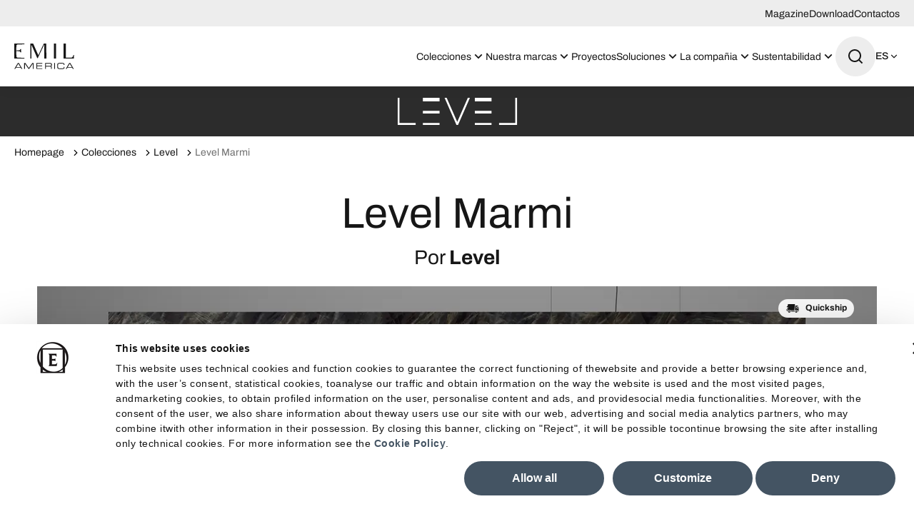

--- FILE ---
content_type: text/html; charset=utf-8
request_url: https://www.emilamerica.com/es/colecciones/marca/level/level-marmi/
body_size: 47727
content:
<!DOCTYPE html><html lang="es"><head><meta charSet="utf-8"/><meta name="viewport" content="width=device-width"/><title>Colección de azulejos Marmi by Level</title><meta name="robots" content="index,follow"/><meta name="description" content="Marmi by Level: placas cerámicas imitación mármol en formato 160×320, de 6,5mm de grosor rectificado, y 162×324, de 12mm de grosor no rectificado."/><link rel="alternate" hrefLang="it-IT" href="https://www.emilgroup.it/collezioni/brand/level/level-marmi/"/><link rel="alternate" hrefLang="en-GB" href="https://www.emilgroup.com/collections/brand/level/level-marmi/"/><link rel="alternate" hrefLang="x-default" href="https://www.emilgroup.com/collections/brand/level/level-marmi/"/><link rel="alternate" hrefLang="fr-FR" href="https://www.emilgroup.fr/collections/marque/level/level-marmi/"/><link rel="alternate" hrefLang="de-DE" href="https://www.emilgroup.de/kollektionen/marke/level/level-marmi/"/><link rel="alternate" hrefLang="es-ES" href="https://www.emilgroup.es/colecciones/marca/level/level-marmi/"/><link rel="alternate" hrefLang="en-US" href="https://www.emilamerica.com/collections/brand/level/level-marmi/"/><link rel="alternate" hrefLang="es-US" href="https://www.emilamerica.com/es/colecciones/marca/level/level-marmi/"/><link rel="alternate" hrefLang="fr" href="https://www.emilamerica.com/fr/collections/marque/level/level-marmi/"/><meta property="og:title" content="Colección de azulejos Marmi by Level"/><meta property="og:description" content="Marmi by Level: placas cerámicas imitación mármol en formato 160×320, de 6,5mm de grosor rectificado, y 162×324, de 12mm de grosor no rectificado."/><meta property="og:url" content="https://www.emilamerica.com/es/colecciones/marca/level/level-marmi/"/><meta property="og:type" content="website"/><meta property="og:image" content="https://www.emilamerica.com/images/logo.png"/><meta property="og:locale" content="es_US"/><meta property="og:site_name" content="Emilceramica"/><link rel="canonical" href="https://www.emilamerica.com/es/colecciones/marca/level/level-marmi/"/><link rel="preload" as="image" imageSrcSet="/_next/image/?url=https%3A%2F%2Fwww.emilgroup.it%2Femil%2Fprodotti%2Fimmaginicollezioni_emil%2FLevel_Marmi_Logo.jpg&amp;w=640&amp;q=75 1x" fetchpriority="high"/><script type="application/ld+json">{"@context":"https://schema.org","@type":"BreadcrumbList","itemListElement":[{"@type":"ListItem","position":1,"item":{"@id":"/es","name":"Homepage"}},{"@type":"ListItem","position":2,"item":{"@id":"/es/colecciones","name":"Colecciones"}},{"@type":"ListItem","position":3,"item":{"@id":"/es/colecciones/marca/level","name":"Level"}},{"@type":"ListItem","position":4,"item":{"@id":"/es/colecciones/marca/level/level-marmi","name":"Level Marmi"}}]}</script><link rel="preload" as="image" imageSrcSet="/_next/image/?url=https%3A%2F%2Fwww.emilgroup.it%2Femil%2Fprodotti%2Fimmaginicollezioni_emil%2FLevel%20VitrumBlack%20Cavalletto%20Poltrona%20copia.jpg&amp;w=1920&amp;q=75 1x" fetchpriority="high"/><script type="application/ld+json">{"@context":"https://schema.org","@type":"Organization","@id":"https://www.emilgroup.it","name":"Emilceramica","legalName":"Emilceramica S.r.l.","url":"https://www.emilgroup.it","logo":"https://www.emilgroup.it/images/logo.png","image":"https://www.emilgroup.it/images/logo.png","telephone":"","address":{"@type":"PostalAddress"}}</script><script type="application/ld+json">{"@context":"https://schema.org","@type":"WebSite","url":"https://www.emilgroup.it","potentialAction":[{"@type":"SearchAction","target":"https://www.emilgroup.it/ricerca?q={search_term_string}","query-input":"required name=search_term_string"}]}</script><meta name="next-head-count" content="27"/><link rel="shortcut icon" href="/favicon.png"/><link rel="preload" href="/_next/static/media/83daa06f7162ea92-s.p.ttf" as="font" type="font/ttf" crossorigin="anonymous" data-next-font="size-adjust"/><link rel="preload" href="/_next/static/media/adb69bf23849220e-s.p.ttf" as="font" type="font/ttf" crossorigin="anonymous" data-next-font="size-adjust"/><link rel="preload" href="/_next/static/media/b23d0e5e83815105-s.p.ttf" as="font" type="font/ttf" crossorigin="anonymous" data-next-font="size-adjust"/><link rel="preload" href="/_next/static/media/52a01aacb728f99d-s.p.ttf" as="font" type="font/ttf" crossorigin="anonymous" data-next-font="size-adjust"/><link rel="preload" href="/_next/static/media/547d7010a2fb01ac-s.p.ttf" as="font" type="font/ttf" crossorigin="anonymous" data-next-font="size-adjust"/><link rel="preload" href="/_next/static/media/101b47673a1f9c02-s.p.ttf" as="font" type="font/ttf" crossorigin="anonymous" data-next-font="size-adjust"/><link rel="preload" href="/_next/static/media/8846a13e6e59dd41-s.p.ttf" as="font" type="font/ttf" crossorigin="anonymous" data-next-font="size-adjust"/><link rel="preload" href="/_next/static/media/f8518b561c908a3c-s.p.ttf" as="font" type="font/ttf" crossorigin="anonymous" data-next-font="size-adjust"/><link rel="preload" href="/_next/static/media/b2724719bbaf471d-s.p.ttf" as="font" type="font/ttf" crossorigin="anonymous" data-next-font="size-adjust"/><link rel="preload" href="/_next/static/media/d81894c0805ce207-s.p.ttf" as="font" type="font/ttf" crossorigin="anonymous" data-next-font="size-adjust"/><link rel="preload" href="/_next/static/media/8356cbea1cb7d5b9-s.p.ttf" as="font" type="font/ttf" crossorigin="anonymous" data-next-font="size-adjust"/><link rel="preload" href="/_next/static/media/6a8b219a9312f380-s.p.ttf" as="font" type="font/ttf" crossorigin="anonymous" data-next-font="size-adjust"/><link rel="preload" href="/_next/static/media/d83bab524e540c91-s.p.ttf" as="font" type="font/ttf" crossorigin="anonymous" data-next-font="size-adjust"/><link rel="preload" href="/_next/static/media/6bd5dc998e6db3bd-s.p.ttf" as="font" type="font/ttf" crossorigin="anonymous" data-next-font="size-adjust"/><link rel="preload" href="/_next/static/media/8f4c48b6b5a27a48-s.p.ttf" as="font" type="font/ttf" crossorigin="anonymous" data-next-font="size-adjust"/><link rel="preload" href="/_next/static/media/755ef67ce3eabc17-s.p.ttf" as="font" type="font/ttf" crossorigin="anonymous" data-next-font="size-adjust"/><link rel="preload" href="/_next/static/media/ecf33deb8de80a70-s.p.ttf" as="font" type="font/ttf" crossorigin="anonymous" data-next-font="size-adjust"/><link rel="preload" href="/_next/static/media/bca161be9593d19f-s.p.ttf" as="font" type="font/ttf" crossorigin="anonymous" data-next-font="size-adjust"/><link rel="preload" href="/_next/static/media/0f3a385557f1712f-s.p.woff2" as="font" type="font/woff2" crossorigin="anonymous" data-next-font="size-adjust"/><link rel="preload" href="/_next/static/media/47cbc4e2adbc5db9-s.p.woff2" as="font" type="font/woff2" crossorigin="anonymous" data-next-font="size-adjust"/><link rel="preload" href="/_next/static/css/4f192560776f7689.css" as="style" crossorigin="anonymous"/><link rel="stylesheet" href="/_next/static/css/4f192560776f7689.css" crossorigin="anonymous" data-n-g=""/><link rel="preload" href="/_next/static/css/5d557a5c2dababa9.css" as="style" crossorigin="anonymous"/><link rel="stylesheet" href="/_next/static/css/5d557a5c2dababa9.css" crossorigin="anonymous" data-n-p=""/><link rel="preload" href="/_next/static/css/c6ffb52ac42c888e.css" as="style" crossorigin="anonymous"/><link rel="stylesheet" href="/_next/static/css/c6ffb52ac42c888e.css" crossorigin="anonymous" data-n-p=""/><link rel="preload" href="/_next/static/css/25fae6fe321e30ad.css" as="style" crossorigin="anonymous"/><link rel="stylesheet" href="/_next/static/css/25fae6fe321e30ad.css" crossorigin="anonymous" data-n-p=""/><noscript data-n-css=""></noscript><script defer="" crossorigin="anonymous" nomodule="" src="/_next/static/chunks/polyfills-42372ed130431b0a.js"></script><script src="/_next/static/chunks/webpack-dcbc489053b5a8d9.js" defer="" crossorigin="anonymous"></script><script src="/_next/static/chunks/framework-e50727edcc3f8dd1.js" defer="" crossorigin="anonymous"></script><script src="/_next/static/chunks/main-c7a0098459c4399c.js" defer="" crossorigin="anonymous"></script><script src="/_next/static/chunks/pages/_app-0ce532e2e15007c3.js" defer="" crossorigin="anonymous"></script><script src="/_next/static/chunks/29107295-df43163515f334f5.js" defer="" crossorigin="anonymous"></script><script src="/_next/static/chunks/fec483df-79906089946d7920.js" defer="" crossorigin="anonymous"></script><script src="/_next/static/chunks/469-cda220e426c8ac02.js" defer="" crossorigin="anonymous"></script><script src="/_next/static/chunks/463-74ce6ea898242d26.js" defer="" crossorigin="anonymous"></script><script src="/_next/static/chunks/543-17b20061e5dcf08c.js" defer="" crossorigin="anonymous"></script><script src="/_next/static/chunks/pages/collezioni/brand/%5Bslug_brand%5D/%5Bslug_collezione%5D-ddb070cf765ef4ee.js" defer="" crossorigin="anonymous"></script><script src="/_next/static/kXuagIg1JujaFaJnOG4fk/_buildManifest.js" defer="" crossorigin="anonymous"></script><script src="/_next/static/kXuagIg1JujaFaJnOG4fk/_ssgManifest.js" defer="" crossorigin="anonymous"></script><style id="__jsx-2322604726">html{--font-archivo:'__fontArchivo_dec4ef', '__fontArchivo_Fallback_dec4ef';--font-roboto:'__Roboto_a6fec5', '__Roboto_Fallback_a6fec5'}</style></head><body><div id="__next"><div><button id="" type="button" class="
    Button_root__qe4Gk 
    Button_root--primary__iQISF
    undefined
    undefined
    
    
    
    
    
    
    Page_skipToMain__h_mw9"><span class="Button_label__82E4E ">Saltar al contenido</span></button><div class="Page_root__VxhLn page  undefined"><header class="Header_root__7w0I5     "><div class="Header_top__2Fyik"><div class="WContainer_root__lrggZ WContainer_root--md__6zB67 "><ul class="Header_topMenu__KIlZS"><li><a href="" class="Header_topLink__RjtWN">Magazine</a></li><li><a href="" class="Header_topLink__RjtWN">Download</a></li><li><a href="" class="Header_topLink__RjtWN">Contactos</a></li></ul></div></div><div class="Header_main__MuD_2"><div class="WContainer_root__lrggZ WContainer_root--md__6zB67 "><div class="Header_layout__6hARU"><a href="" class="Header_logo__EYoeC" aria-label="Logo"><svg viewBox="0 0 206 88" xmlns="http://www.w3.org/2000/svg" class="icon icon--logo-emilamerica" fill="none" stroke="none"><path d="M13.96 68.77L20.86 80.44H7.06L13.96 68.77ZM12.23 66.5L0.0200043 87.06H3.17L5.73001 82.72H22.19L24.75 87.06H27.9L15.69 66.5H12.23Z" fill="currentColor"></path><path d="M62.07 66.5L50.06 83.73L38.05 66.5H33.7V87.05H36.49V68.99H36.54L49.07 87.05H51.05L63.58 68.99H63.63V87.05H66.42V66.5H62.07Z" fill="currentColor"></path><path d="M75.99 66.5V87.05H96.29V84.78H78.77V77.6H95.5V75.33H78.77V68.77H96.18V66.5H75.99Z" fill="currentColor"></path><path d="M122 76.66C125.1 76.66 126.4 75.84 126.4 73.68V71.8C126.4 69.5 125.41 68.76 121.32 68.76H108.66V76.66H122ZM105.87 66.5H122.31C128.24 66.5 129.18 68.46 129.18 72.32V74C129.18 76.89 127.53 77.69 125.4 77.89V77.95C128.24 78.46 128.92 79.94 128.92 81.81V87.06H126.31V82.55C126.31 79.34 124.75 78.94 122.22 78.94H108.65V87.06H105.87V66.5Z" fill="currentColor"></path><path d="M139.84 66.5H137.06V87.06H139.84V66.5Z" fill="currentColor"></path><path d="M147.71 73.9599C147.71 68.7599 149.47 66.2699 155.03 66.2699H165.68C170.74 66.2699 172.13 68.6299 172.13 71.3799V73.1399H169.69V72.1999C169.69 68.7099 167.53 68.5399 164.98 68.5399H155.32C152.65 68.5399 150.49 69.3299 150.49 72.9099V80.6299C150.49 84.2099 152.65 84.9999 155.32 84.9999H165.06C168.81 84.9999 169.89 84.2099 169.89 81.4199V80.1399H172.5V81.5299C172.5 85.2499 171.31 87.2699 165.54 87.2699H155.03C149.46 87.2699 147.71 84.7699 147.71 79.5699V73.9599Z" fill="currentColor"></path><path d="M190.54 68.77L197.44 80.44H183.64L190.54 68.77ZM188.81 66.5L176.6 87.06H179.75L182.31 82.72H198.78L201.34 87.06H204.49L192.28 66.5H188.81Z" fill="currentColor"></path><path d="M11.45 3.09C12.39 2.91 35.17 2.66 35.17 2.66L34.96 1.08C34.73 0.430002 34.2 0 33.28 0C32.52 0 0.74 0.01 0.0100002 0V6.62H0V51.42C0.73 51.4 32.51 51.42 33.28 51.42C34.2 51.42 34.73 50.99 34.96 50.34L35.17 48.75C35.17 48.75 12.39 48.49 11.45 48.32C9.08 47.88 7.17 46.45 7.09 42.7C7.09 41.28 6.94 25.92 6.94 25.92C8.15 25.92 13.43 25.92 17.01 26.28C19 26.5 19.84 27.58 20.3 29.09C20.53 29.88 21.36 30.13 21.75 30.05L23.43 29.83C23.74 29.76 23.88 29.62 23.88 29.25C23.73 27.74 23.43 27.35 23.43 24.83C23.43 23.75 23.43 20.92 23.66 19.69C23.74 19.4 23.59 19.12 23.2 19.12L21.3 19.05C20.99 19.05 20.39 19.29 20.15 20.01C19.46 22.24 18.85 22.81 16.64 23.18C15.72 23.32 7.56 23.61 6.95 23.61C6.95 23.61 7.1 9.38 7.1 8.7C7.17 4.96 9.08 3.53 11.45 3.09Z" fill="currentColor"></path><path d="M102.55 0.210003C101.78 0.210003 100.94 0.280002 100.79 1.08C100.56 2.52 92.24 19.44 91.71 20.45C91.1 21.39 83.46 38.59 82.39 39.68L65.44 1.22C65.06 0.280001 64.6 0 63.46 0C62.54 0 60.56 0.210003 56.97 0.210003C56.35 0.210003 55.81 0.210001 55.32 0.200001V51.21C55.77 51.21 58.15 51.21 58.73 51.21C58.73 51.21 58.42 5.68 58.73 4.67C59.8 5.53 78.35 48.6 78.58 49.11C78.89 49.83 79.26 50.41 79.73 50.41C80.34 50.41 80.95 49.33 81.25 48.68C81.55 48.03 101.71 5.4 102.47 4.46H102.86C103.08 5.11 102.86 51.23 102.86 51.23C103.79 51.21 104.89 51.2 106.37 51.2C107.92 51.2 109.13 51.21 110.07 51.22L110.03 0.140003C108.58 0.180003 106.28 0.210003 102.55 0.210003Z" fill="currentColor"></path><path d="M205.03 39.5099L203.81 39.0799C203.51 38.9299 203.35 39.0799 203.21 39.3699C202.14 42.1799 200.62 47.7599 196.12 48.3999C193.76 48.6899 178.64 48.5399 176.97 48.3999C177.01 45.5399 176.97 0.189941 176.97 0.189941C175.96 0.209941 170.04 0.209941 169.19 0.189941V51.1999C169.19 51.1999 202.54 51.2799 204.52 51.4199C204.97 49.4799 204.96 40.6699 205.19 40.1599C205.26 39.7199 205.26 39.6499 205.03 39.5099Z" fill="currentColor"></path><path d="M135.82 0.189934V51.2299C136.81 51.2099 142.47 51.2099 143.42 51.2399L143.39 0.179932C142.48 0.199932 136.75 0.199934 135.82 0.189934Z" fill="currentColor"></path></svg></a><nav class="Header_nav___QLih"><ul role="menubar"><li role="menuitem" class="Header_item__pOAN6 Header_item--prodotti__zMVa2"><button class="Header_trigger__9Dhuk undefined "><span>Colecciones<!-- --> </span><span class="Header_triggerIcon__jArQm"><svg viewBox="0 0 24 24" xmlns="http://www.w3.org/2000/svg" class="icon icon--arrow-down" fill="none" stroke="none"><path d="M11.9999 13.1714L16.9497 8.22168L18.3639 9.63589L11.9999 15.9999L5.63599 9.63589L7.0502 8.22168L11.9999 13.1714Z" fill="currentColor"></path></svg></span></button><div class="NavDropdown_root__uZvd6   "><div class="NavPanel_root__Qgptq "><div class="undefined undefined"><div class="WContainer_root__lrggZ WContainer_root--md__6zB67 "><div class="NavPanel_cols__wbLae"><div class="NavPanel_col__JDenA "><p class="NavPanel_title__1xAFw">Efecto</p><ul role="menu" class="NavPanel_colMenu__Z_kx5 "><li class="NavPanel_colItem__o_P3O" role="menuitem"><a href="" class=""><span class="NavPanel_colItemLabel__6Ph1D">Madera</span></a></li><li class="NavPanel_colItem__o_P3O" role="menuitem"><a href="" class=""><span class="NavPanel_colItemLabel__6Ph1D">Brick</span></a></li><li class="NavPanel_colItem__o_P3O" role="menuitem"><a href="" class=""><span class="NavPanel_colItemLabel__6Ph1D">Mármol</span></a></li><li class="NavPanel_colItem__o_P3O" role="menuitem"><a href="" class=""><span class="NavPanel_colItemLabel__6Ph1D">Piedra</span></a></li><li class="NavPanel_colItem__o_P3O" role="menuitem"><a href="" class=""><span class="NavPanel_colItemLabel__6Ph1D">Terracota</span></a></li><li class="NavPanel_colItem__o_P3O" role="menuitem"><a href="" class=""><span class="NavPanel_colItemLabel__6Ph1D">Metal</span></a></li><li class="NavPanel_colItem__o_P3O" role="menuitem"><a href="" class=""><span class="NavPanel_colItemLabel__6Ph1D">Resina</span></a></li><li class="NavPanel_colItem__o_P3O" role="menuitem"><a href="" class=""><span class="NavPanel_colItemLabel__6Ph1D">Cemento</span></a></li></ul></div><div class="NavPanel_col__JDenA "><p class="NavPanel_title__1xAFw">Medio Ambiente</p><ul role="menu" class="NavPanel_colMenu__Z_kx5 "><li class="NavPanel_colItem__o_P3O" role="menuitem"><a href="" class=""><span class="NavPanel_colItemLabel__6Ph1D">Cocina</span></a></li><li class="NavPanel_colItem__o_P3O" role="menuitem"><a href="" class=""><span class="NavPanel_colItemLabel__6Ph1D">Exteriores</span></a></li><li class="NavPanel_colItem__o_P3O" role="menuitem"><a href="" class=""><span class="NavPanel_colItemLabel__6Ph1D">Baño</span></a></li><li class="NavPanel_colItem__o_P3O" role="menuitem"><a href="" class=""><span class="NavPanel_colItemLabel__6Ph1D">Espacios Públicos</span></a></li><li class="NavPanel_colItem__o_P3O" role="menuitem"><a href="" class=""><span class="NavPanel_colItemLabel__6Ph1D">Sala de Estar</span></a></li><li class="NavPanel_colItem__o_P3O" role="menuitem"><a href="" class=""><span class="NavPanel_colItemLabel__6Ph1D">Espacios Comerciales</span></a></li><li class="NavPanel_colItem__o_P3O" role="menuitem"><a href="" class=""><span class="NavPanel_colItemLabel__6Ph1D">Dormitorio</span></a></li></ul></div><div class="NavPanel_col__JDenA "><p class="NavPanel_title__1xAFw">Marca</p><ul role="menu" class="NavPanel_colMenu__Z_kx5 "><li class="NavPanel_colItem__o_P3O" role="menuitem"><a href="" class=""><span class="NavPanel_colItemLabel__6Ph1D">Emilceramica</span></a></li><li class="NavPanel_colItem__o_P3O" role="menuitem"><a href="" class=""><span class="NavPanel_colItemLabel__6Ph1D">Ergon</span></a></li><li class="NavPanel_colItem__o_P3O" role="menuitem"><a href="" class=""><span class="NavPanel_colItemLabel__6Ph1D">Provenza</span></a></li><li class="NavPanel_colItem__o_P3O" role="menuitem"><a href="" class=""><span class="NavPanel_colItemLabel__6Ph1D">Viva</span></a></li><li class="NavPanel_colItem__o_P3O" role="menuitem"><a href="" class=""><span class="NavPanel_colItemLabel__6Ph1D">Acif</span></a></li><li class="NavPanel_colItem__o_P3O" role="menuitem"><a href="" class=""><span class="NavPanel_colItemLabel__6Ph1D">Level</span></a></li></ul></div><div class="NavPanel_col__JDenA "><p class="NavPanel_title__1xAFw">Formato</p><ul role="menu" class="NavPanel_colMenu__Z_kx5 "><li class="NavPanel_colItem__o_P3O" role="menuitem"><a href="" class=""><span class="NavPanel_colItemLabel__6Ph1D">Pequeño</span></a></li><li class="NavPanel_colItem__o_P3O" role="menuitem"><a href="" class=""><span class="NavPanel_colItemLabel__6Ph1D">Medio</span></a></li><li class="NavPanel_colItem__o_P3O" role="menuitem"><a href="" class=""><span class="NavPanel_colItemLabel__6Ph1D">Grande</span></a></li><li class="NavPanel_colItem__o_P3O" role="menuitem"><a href="" class=""><span class="NavPanel_colItemLabel__6Ph1D">Placa grande</span></a></li><li class="NavPanel_colItem__o_P3O" role="menuitem"><a href="" class=""><span class="NavPanel_colItemLabel__6Ph1D">Encimera</span></a></li></ul></div><div class="NavPanel_col__JDenA NavPanel_col--2cols__ak3r9"><p class="NavPanel_title__1xAFw">Color</p><ul role="menu" class="NavPanel_colMenu__Z_kx5 undefined"><li class="NavPanel_colItem__o_P3O" role="menuitem"><a href="" class=""><span class="NavPanel_colItemColor___XiCQ" style="background-color:#000000"></span><span class="NavPanel_colItemLabel__6Ph1D">Negro</span></a></li><li class="NavPanel_colItem__o_P3O" role="menuitem"><a href="" class=""><span class="NavPanel_colItemColor___XiCQ" style="background-color:#FFFFFF"></span><span class="NavPanel_colItemLabel__6Ph1D">Blanco</span></a></li><li class="NavPanel_colItem__o_P3O" role="menuitem"><a href="" class=""><span class="NavPanel_colItemColor___XiCQ" style="background-color:#F0E5C9"></span><span class="NavPanel_colItemLabel__6Ph1D">Beis</span></a></li><li class="NavPanel_colItem__o_P3O" role="menuitem"><a href="" class=""><span class="NavPanel_colItemColor___XiCQ" style="background-color:#E5D7CC"></span><span class="NavPanel_colItemLabel__6Ph1D">Taupe</span></a></li><li class="NavPanel_colItem__o_P3O" role="menuitem"><a href="" class=""><span class="NavPanel_colItemColor___XiCQ" style="background-color:#3B765B"></span><span class="NavPanel_colItemLabel__6Ph1D">Verde</span></a></li><li class="NavPanel_colItem__o_P3O" role="menuitem"><a href="" class=""><span class="NavPanel_colItemColor___XiCQ" style="background-color:#654321"></span><span class="NavPanel_colItemLabel__6Ph1D">Marrón</span></a></li><li class="NavPanel_colItem__o_P3O" role="menuitem"><a href="" class=""><span class="NavPanel_colItemColor___XiCQ" style="background-color:#FBD954"></span><span class="NavPanel_colItemLabel__6Ph1D">Amarillo</span></a></li><li class="NavPanel_colItem__o_P3O" role="menuitem"><a href="" class=""><span class="NavPanel_colItemColor___XiCQ" style="background-color:#F5F5DD"></span><span class="NavPanel_colItemLabel__6Ph1D">Natural</span></a></li><li class="NavPanel_colItem__o_P3O" role="menuitem"><a href="" class=""><span class="NavPanel_colItemColor___XiCQ" style="background-color:#9C9C9C"></span><span class="NavPanel_colItemLabel__6Ph1D">Gris</span></a></li><li class="NavPanel_colItem__o_P3O" role="menuitem"><a href="" class=""><span class="NavPanel_colItemColor___XiCQ" style="background-color:#D2D2D2"></span><span class="NavPanel_colItemLabel__6Ph1D">Gris claro</span></a></li><li class="NavPanel_colItem__o_P3O" role="menuitem"><a href="" class=""><span class="NavPanel_colItemColor___XiCQ" style="background-color:#2A3133"></span><span class="NavPanel_colItemLabel__6Ph1D">Antracita</span></a></li><li class="NavPanel_colItem__o_P3O" role="menuitem"><a href="" class=""><span class="NavPanel_colItemColor___XiCQ" style="background-color:#1F3E69"></span><span class="NavPanel_colItemLabel__6Ph1D">Azul</span></a></li><li class="NavPanel_colItem__o_P3O" role="menuitem"><a href="" class=""><span class="NavPanel_colItemColor___XiCQ" style="background-color:#FFB6C2"></span><span class="NavPanel_colItemLabel__6Ph1D">Rosa claro</span></a></li><li class="NavPanel_colItem__o_P3O" role="menuitem"><a href="" class=""><span class="NavPanel_colItemColor___XiCQ" style="background-color:#AED8E6"></span><span class="NavPanel_colItemLabel__6Ph1D">Azul claro</span></a></li><li class="NavPanel_colItem__o_P3O" role="menuitem"><a href="" class=""><span class="NavPanel_colItemColor___XiCQ" style="background-color:#4D2942"></span><span class="NavPanel_colItemLabel__6Ph1D">Violeta</span></a></li><li class="NavPanel_colItem__o_P3O" role="menuitem"><a href="" class=""><span class="NavPanel_colItemColor___XiCQ" style="background-color:#C1352D"></span><span class="NavPanel_colItemLabel__6Ph1D">Rojo</span></a></li></ul></div></div></div></div><div class="undefined NavPanel_area--prodotti-all__gQUn9"><div class="WContainer_root__lrggZ WContainer_root--md__6zB67 "><div><ul role="menu"><li role="menuitem"><a href="" class="
    Button_root__qe4Gk 
    Button_root--primary__iQISF
    undefined
    undefined
    
    
    
    
    Button_root--icon-right__nAakz
    
    "><span class="Button_icon__8Xwom"><svg viewBox="0 0 24 24" xmlns="http://www.w3.org/2000/svg" class="icon icon--arrow-right" fill="none" stroke="none"><path d="M16.1716 10.9999L10.8076 5.63589L12.2218 4.22168L20 11.9999L12.2218 19.778L10.8076 18.3638L16.1716 12.9999H4V10.9999H16.1716Z" fill="currentColor"></path></svg></span><span class="Button_label__82E4E ">Encuentra el producto ideal para ti</span></a></li></ul></div></div></div><div class="undefined NavPanel_area--prodotti-evidenza__56a5A"><div class="WContainer_root__lrggZ WContainer_root--md__6zB67 "><div class="NavPanel_evidenza__Nuaxy"><p class="NavPanel_title__1xAFw">Destacados</p><ul role="menu" class="NavPanel_evidenzaMenu__7EDIM"><li role="menuitem"><a href="" class="NavCard_root__CTTMy "><div class="NavCard_imageBox__Llc6e"><img alt="" title="" loading="lazy" width="85" height="85" decoding="async" data-nimg="1" class="WImage_root__2GO3i WImage_root--objectFit-cover__lxg_c " style="color:transparent" srcSet="/_next/image/?url=https%3A%2F%2Fwww.emilgroup.it%2Fmedia%2Ffiler_public%2F76%2F43%2F76436572-2608-4cc8-85dd-7c3b7412a40c%2Fpietra_essenza_dune_multicolor_60x120_part_bagno_copia.jpg&amp;w=96&amp;q=75 1x, /_next/image/?url=https%3A%2F%2Fwww.emilgroup.it%2Fmedia%2Ffiler_public%2F76%2F43%2F76436572-2608-4cc8-85dd-7c3b7412a40c%2Fpietra_essenza_dune_multicolor_60x120_part_bagno_copia.jpg&amp;w=640&amp;q=75 2x" src="/_next/image/?url=https%3A%2F%2Fwww.emilgroup.it%2Fmedia%2Ffiler_public%2F76%2F43%2F76436572-2608-4cc8-85dd-7c3b7412a40c%2Fpietra_essenza_dune_multicolor_60x120_part_bagno_copia.jpg&amp;w=640&amp;q=75"/></div><div class="NavCard_main__eETZq"><p class="NavCard_title__DEmse">Noticias</p><button id="" type="button" class="
    Button_root__qe4Gk 
    Button_root--ghost___jZzN
    undefined
    undefined
    
    
    
    
    
    
    " tabindex="-1"><span class="Button_label__82E4E ">Descubre las nuevas colecciones</span></button></div></a></li><li role="menuitem"><a href="" class="NavCard_root__CTTMy "><div class="NavCard_imageBox__Llc6e"><img alt="" title="" loading="lazy" width="85" height="85" decoding="async" data-nimg="1" class="WImage_root__2GO3i WImage_root--objectFit-cover__lxg_c " style="color:transparent" srcSet="/_next/image/?url=https%3A%2F%2Fwww.emilgroup.it%2Fmedia%2Ffiler_public%2F67%2F78%2F67781a59-377a-4749-bac5-ee575273fc8e%2Fforme_rosato-terracotta_20x20_amb_cucina_copia.jpg&amp;w=96&amp;q=75 1x, /_next/image/?url=https%3A%2F%2Fwww.emilgroup.it%2Fmedia%2Ffiler_public%2F67%2F78%2F67781a59-377a-4749-bac5-ee575273fc8e%2Fforme_rosato-terracotta_20x20_amb_cucina_copia.jpg&amp;w=640&amp;q=75 2x" src="/_next/image/?url=https%3A%2F%2Fwww.emilgroup.it%2Fmedia%2Ffiler_public%2F67%2F78%2F67781a59-377a-4749-bac5-ee575273fc8e%2Fforme_rosato-terracotta_20x20_amb_cucina_copia.jpg&amp;w=640&amp;q=75"/></div><div class="NavCard_main__eETZq"><p class="NavCard_title__DEmse">Quick Ship</p><button id="" type="button" class="
    Button_root__qe4Gk 
    Button_root--ghost___jZzN
    undefined
    undefined
    
    
    
    
    
    
    " tabindex="-1"><span class="Button_label__82E4E ">Colecciones Quick Ship</span></button></div></a></li><li role="menuitem"><a href="" class="NavCard_root__CTTMy "><div class="NavCard_imageBox__Llc6e"><img alt="" title="" loading="lazy" width="85" height="85" decoding="async" data-nimg="1" class="WImage_root__2GO3i WImage_root--objectFit-cover__lxg_c " style="color:transparent" srcSet="/_next/image/?url=https%3A%2F%2Fwww.emilgroup.it%2Fmedia%2Ffiler_public%2F4d%2Fe0%2F4de09d6c-97e1-4f00-8c34-c9088399f123%2Fstonehenge_anthracite_60x120_line_30x60_amb_loft_copia.jpg&amp;w=96&amp;q=75 1x, /_next/image/?url=https%3A%2F%2Fwww.emilgroup.it%2Fmedia%2Ffiler_public%2F4d%2Fe0%2F4de09d6c-97e1-4f00-8c34-c9088399f123%2Fstonehenge_anthracite_60x120_line_30x60_amb_loft_copia.jpg&amp;w=640&amp;q=75 2x" src="/_next/image/?url=https%3A%2F%2Fwww.emilgroup.it%2Fmedia%2Ffiler_public%2F4d%2Fe0%2F4de09d6c-97e1-4f00-8c34-c9088399f123%2Fstonehenge_anthracite_60x120_line_30x60_amb_loft_copia.jpg&amp;w=640&amp;q=75"/></div><div class="NavCard_main__eETZq"><p class="NavCard_title__DEmse">Made in USA</p><button id="" type="button" class="
    Button_root__qe4Gk 
    Button_root--ghost___jZzN
    undefined
    undefined
    
    
    
    
    
    
    " tabindex="-1"><span class="Button_label__82E4E ">Ergon Made in USA</span></button></div></a></li><li role="menuitem"><a href="" class="NavCard_root__CTTMy "><div class="NavCard_imageBox__Llc6e"><img alt="" title="" loading="lazy" width="85" height="85" decoding="async" data-nimg="1" class="WImage_root__2GO3i WImage_root--objectFit-cover__lxg_c " style="color:transparent" srcSet="/_next/image/?url=https%3A%2F%2Fwww.emilgroup.it%2Fmedia%2Ffiler_public%2Fcb%2F34%2Fcb344c92-645b-4300-b560-bf362c3c9f09%2F3a08dd7d71a454b456c8cc49363b859b.jpg&amp;w=96&amp;q=75 1x, /_next/image/?url=https%3A%2F%2Fwww.emilgroup.it%2Fmedia%2Ffiler_public%2Fcb%2F34%2Fcb344c92-645b-4300-b560-bf362c3c9f09%2F3a08dd7d71a454b456c8cc49363b859b.jpg&amp;w=640&amp;q=75 2x" src="/_next/image/?url=https%3A%2F%2Fwww.emilgroup.it%2Fmedia%2Ffiler_public%2Fcb%2F34%2Fcb344c92-645b-4300-b560-bf362c3c9f09%2F3a08dd7d71a454b456c8cc49363b859b.jpg&amp;w=640&amp;q=75"/></div><div class="NavCard_main__eETZq"><p class="NavCard_title__DEmse">Soft touch anti-slip</p><button id="" type="button" class="
    Button_root__qe4Gk 
    Button_root--ghost___jZzN
    undefined
    undefined
    
    
    
    
    
    
    " tabindex="-1"><span class="Button_label__82E4E ">Silktech</span></button></div></a></li></ul></div></div></div></div></div></li><li role="menuitem" class="Header_item__pOAN6 undefined"><button class="Header_trigger__9Dhuk undefined "><span>Nuestra marcas<!-- --> </span><span class="Header_triggerIcon__jArQm"><svg viewBox="0 0 24 24" xmlns="http://www.w3.org/2000/svg" class="icon icon--arrow-down" fill="none" stroke="none"><path d="M11.9999 13.1714L16.9497 8.22168L18.3639 9.63589L11.9999 15.9999L5.63599 9.63589L7.0502 8.22168L11.9999 13.1714Z" fill="currentColor"></path></svg></span></button><div class="NavDropdown_root__uZvd6  NavDropdown_root--simpleNav__67ndx "><div class="SimpleNavPanel_root__7YjWQ "><ul><li class="SimpleNavPanel_item__h_pYi"><a href="" class="">Emilceramica</a></li><li class="SimpleNavPanel_item__h_pYi"><a href="" class="">Ergon</a></li><li class="SimpleNavPanel_item__h_pYi"><a href="" class="">Provenza</a></li><li class="SimpleNavPanel_item__h_pYi"><a href="" class="">Viva</a></li><li class="SimpleNavPanel_item__h_pYi"><a href="" class="">Level</a></li><li class="SimpleNavPanel_item__h_pYi"><a href="" class="">Acif</a></li></ul></div></div></li><li role="menuitem" class="Header_item__pOAN6 undefined"><a href="" class="Header_trigger__9Dhuk undefined">Proyectos</a></li><li role="menuitem" class="Header_item__pOAN6 undefined"><button class="Header_trigger__9Dhuk undefined "><span>Soluciones<!-- --> </span><span class="Header_triggerIcon__jArQm"><svg viewBox="0 0 24 24" xmlns="http://www.w3.org/2000/svg" class="icon icon--arrow-down" fill="none" stroke="none"><path d="M11.9999 13.1714L16.9497 8.22168L18.3639 9.63589L11.9999 15.9999L5.63599 9.63589L7.0502 8.22168L11.9999 13.1714Z" fill="currentColor"></path></svg></span></button><div class="NavDropdown_root__uZvd6  NavDropdown_root--simpleNav__67ndx "><div class="SimpleNavPanel_root__7YjWQ "><ul><li class="SimpleNavPanel_item__h_pYi"><a href="" class="">Soluciones de gres porcelánico para interiores</a></li><li class="SimpleNavPanel_item__h_pYi"><a href="" class="">Soluciones de gres porcelánico para exteriores</a></li><li class="SimpleNavPanel_item__h_pYi"><a href="" class="">Fachada ventilada</a></li><li class="SimpleNavPanel_item__h_pYi"><a href="" class="">Encimeras de gres porcelánico: Level</a></li></ul></div></div></li><li role="menuitem" class="Header_item__pOAN6 undefined"><button class="Header_trigger__9Dhuk undefined "><span>La compañia<!-- --> </span><span class="Header_triggerIcon__jArQm"><svg viewBox="0 0 24 24" xmlns="http://www.w3.org/2000/svg" class="icon icon--arrow-down" fill="none" stroke="none"><path d="M11.9999 13.1714L16.9497 8.22168L18.3639 9.63589L11.9999 15.9999L5.63599 9.63589L7.0502 8.22168L11.9999 13.1714Z" fill="currentColor"></path></svg></span></button><div class="NavDropdown_root__uZvd6  NavDropdown_root--simpleNav__67ndx "><div class="SimpleNavPanel_root__7YjWQ "><ul><li class="SimpleNavPanel_item__h_pYi"><a href="" class="">Quienes Somos</a></li><li class="SimpleNavPanel_item__h_pYi"><a href="" class="">Taller Creativo</a></li><li class="SimpleNavPanel_item__h_pYi"><a href="" class="">Tecnologías</a></li></ul></div></div></li><li role="menuitem" class="Header_item__pOAN6 undefined"><button class="Header_trigger__9Dhuk undefined "><span>Sustentabilidad<!-- --> </span><span class="Header_triggerIcon__jArQm"><svg viewBox="0 0 24 24" xmlns="http://www.w3.org/2000/svg" class="icon icon--arrow-down" fill="none" stroke="none"><path d="M11.9999 13.1714L16.9497 8.22168L18.3639 9.63589L11.9999 15.9999L5.63599 9.63589L7.0502 8.22168L11.9999 13.1714Z" fill="currentColor"></path></svg></span></button><div class="NavDropdown_root__uZvd6  NavDropdown_root--simpleNav__67ndx "><div class="SimpleNavPanel_root__7YjWQ "><ul><li class="SimpleNavPanel_item__h_pYi"><a href="" class="">Certificaciones</a></li><li class="SimpleNavPanel_item__h_pYi"><a href="" class="">Sistema de gestión integrado</a></li><li class="SimpleNavPanel_item__h_pYi"><a href="" class="">Sostenibilidad medioambiental</a></li><li class="SimpleNavPanel_item__h_pYi"><a href="" class="">Sostenibilidad social</a></li></ul></div></div></li></ul></nav><div class="Header_actions__Gshay"><button class="
    ButtonRounded_root__dpXO9 
    ButtonRounded_root--md__7j0ui
     
    ButtonRounded_root--mobileHeader-sm__CNKW1 
    ButtonRounded_root--neutral20__lelbT
    undefined
    undefined headerSearchTrigger" type="button" aria-label="Abrir búsqueda"><span class="ButtonRounded_icon__LSwja ButtonRounded_icon--desktopHeader__xwZhI"><svg viewBox="0 0 24 24" xmlns="http://www.w3.org/2000/svg" class="icon icon--search" fill="none" stroke="none"><path d="M18.031 16.6168L22.3137 20.8995L20.8995 22.3137L16.6168 18.031C15.0769 19.263 13.124 20 11 20C6.032 20 2 15.968 2 11C2 6.032 6.032 2 11 2C15.968 2 20 6.032 20 11C20 13.124 19.263 15.0769 18.031 16.6168ZM16.0247 15.8748C17.2475 14.6146 18 12.8956 18 11C18 7.1325 14.8675 4 11 4C7.1325 4 4 7.1325 4 11C4 14.8675 7.1325 18 11 18C12.8956 18 14.6146 17.2475 15.8748 16.0247L16.0247 15.8748Z" fill="currentColor"></path></svg></span><span class="ButtonRounded_icon__LSwja ButtonRounded_icon--mobileHeader__nrbaA"><svg viewBox="0 0 24 24" xmlns="http://www.w3.org/2000/svg" class="icon icon--search" fill="none" stroke="none"><path d="M18.031 16.6168L22.3137 20.8995L20.8995 22.3137L16.6168 18.031C15.0769 19.263 13.124 20 11 20C6.032 20 2 15.968 2 11C2 6.032 6.032 2 11 2C15.968 2 20 6.032 20 11C20 13.124 19.263 15.0769 18.031 16.6168ZM16.0247 15.8748C17.2475 14.6146 18 12.8956 18 11C18 7.1325 14.8675 4 11 4C7.1325 4 4 7.1325 4 11C4 14.8675 7.1325 18 11 18C12.8956 18 14.6146 17.2475 15.8748 16.0247L16.0247 15.8748Z" fill="currentColor"></path></svg></span></button><button type="button" aria-label="Abrir menú" class="Header_navMobileTrigger__H89bo"><svg viewBox="0 0 24 24" xmlns="http://www.w3.org/2000/svg" class="icon icon--menu" fill="none" stroke="none"><path d="M3 4H21V6H3V4ZM3 11H21V13H3V11ZM3 18H21V20H3V18Z" fill="currentColor"></path></svg></button><div class="LangDropdown_root___ppVe LangDropdown_root--header__4L2n8  Header_langs__8dnfw"><button type="button" aria-label="Abrir selección de idioma" aria-haspopup="true" aria-expanded="false" id="langDropdownTrigger" class="LangDropdown_trigger__JrvN5"><span>es</span><span class="LangDropdown_triggerIcon__hL5r5"><svg viewBox="0 0 24 24" xmlns="http://www.w3.org/2000/svg" class="icon icon--chevron-down" fill="none" stroke="none"><path d="M11.9999 13.1714L16.9497 8.22168L18.3639 9.63589L11.9999 15.9999L5.63599 9.63589L7.0502 8.22168L11.9999 13.1714Z" fill="currentColor"></path></svg></span></button><div class="LangDropdown_dropdown__o4Mvu" aria-labelledby="langDropdownTrigger"><ul><li class="LangDropdown_item__hCJzX "><a href="" class="">English</a></li><li class="LangDropdown_item__hCJzX LangDropdown_item--selected__s_Owx"><span><span>Español</span><span class="LangDropdown_itemIcon__FNT41"><svg viewBox="0 0 24 24" xmlns="http://www.w3.org/2000/svg" class="icon icon--check" fill="none" stroke="none"><path d="M9.9997 15.1709L19.1921 5.97852L20.6063 7.39273L9.9997 17.9993L3.63574 11.6354L5.04996 10.2212L9.9997 15.1709Z" fill="currentColor"></path></svg></span></span></li><li class="LangDropdown_item__hCJzX "><a href="" class="">Français</a></li></ul></div></div></div></div></div></div><div class="NavMobile_root__qgbed  "><div class="NavMobile_top__bexzY"><a href="" class="NavMobile_logo__DpUD4"><svg viewBox="0 0 158 36" xmlns="http://www.w3.org/2000/svg" class="icon icon--logo" fill="none" stroke="none"><path fill-rule="evenodd" clip-rule="evenodd" d="M54.0912 23.2777L53.3918 27.5649H43.7225C44.5159 27.417 44.9194 26.5703 44.9194 25.0517V15.8591C44.9194 14.4614 44.4621 13.682 43.5342 13.5207H53.1498V17.5256C52.8674 16.1145 52.0336 15.4156 50.6484 15.4156H47.9184V19.5012H50.2987C51.267 19.5012 51.8184 19.1384 51.9663 18.3992V22.4848C51.8453 21.7725 51.2939 21.4096 50.3525 21.4096H47.9318V25.6027L50.8501 25.5758C51.6973 25.5758 52.3698 25.3877 52.8674 25.0248C53.3649 24.6888 53.7684 24.0975 54.0912 23.2777ZM72.1523 27.5649H67.0823C67.7682 27.4305 68.1178 26.6241 68.1178 25.1592V17.1628L63.384 27.874L58.5426 17.1762V25.0383C58.5426 26.5435 58.9864 27.3767 59.8874 27.5514H55.0056C55.8932 27.3767 56.337 26.5435 56.337 25.0248V15.7651C56.337 14.4077 55.8798 13.6551 54.9519 13.5072H60.1026L63.8278 22.0009L67.5126 13.5072H72.1523C71.3723 13.6282 70.9689 14.3942 70.9689 15.8054V25.1458C70.9823 26.6107 71.3723 27.417 72.1523 27.5649ZM78.4731 27.5649H73.2551C73.9947 27.417 74.3713 26.6779 74.3713 25.3742V15.7785C74.3713 14.4614 73.9947 13.7088 73.2551 13.5207H78.4731C77.7334 13.7088 77.3568 14.4614 77.3568 15.7785V25.3742C77.3568 26.6779 77.7199 27.417 78.4731 27.5649ZM89.9714 22.9283L89.2587 27.5649H79.6296C80.3155 27.417 80.6651 26.53 80.6651 24.9307V15.886C80.6651 14.4614 80.2886 13.682 79.5489 13.5207H84.6997C83.9465 13.6551 83.57 14.448 83.57 15.886V25.6296H86.4883C87.3624 25.6296 88.0752 25.4011 88.64 24.9307C89.1242 24.5276 89.5814 23.8556 89.9714 22.9283ZM104.146 21.2349C103.366 21.3693 102.963 22.0278 102.963 23.1702V27.0273C101.645 27.5917 99.9501 27.874 97.8925 27.874C95.6601 27.874 93.8983 27.1482 92.5939 25.6968C91.4104 24.3932 90.8321 22.767 90.8321 20.8452C90.8321 18.7889 91.5045 17.0418 92.8359 15.5903C94.3018 13.9911 96.2922 13.1847 98.807 13.1847C100.448 13.1847 101.793 13.4535 102.828 14.0045V18.1842C102.546 17.2568 102.008 16.5311 101.214 16.007C100.475 15.5097 99.6139 15.2678 98.6322 15.2678C97.247 15.2678 96.1308 15.7651 95.2835 16.7596C94.4363 17.7541 94.0194 18.9905 94.0194 20.4823C94.0194 21.9472 94.4094 23.1702 95.2028 24.1781C96.0366 25.213 97.0991 25.7371 98.417 25.7371C99.0222 25.7371 99.5736 25.6565 100.071 25.4818V23.2239C100.071 22.0547 99.6677 21.3827 98.8473 21.2215L104.146 21.2349ZM117.5 27.5649H112.982L110.642 23.2374C110.373 22.7401 110.211 22.4579 110.157 22.3773C109.902 22.0413 109.633 21.8666 109.364 21.8666H108.961V25.2264C108.961 26.651 109.337 27.4305 110.09 27.5649H104.939C105.693 27.4305 106.069 26.6375 106.069 25.2264V15.9398C106.069 14.5018 105.639 13.6954 104.792 13.5207H110.951C112.524 13.5207 113.762 13.9373 114.676 14.784C115.523 15.5635 115.94 16.5042 115.94 17.6331C115.94 18.5739 115.644 19.3937 115.053 20.0926C114.407 20.872 113.533 21.3155 112.43 21.4365C112.78 21.5978 113.156 22.0009 113.533 22.6595L115.416 25.979C115.9 26.8257 116.586 27.3498 117.5 27.5649ZM112.887 17.7138C112.887 17.0821 112.672 16.5445 112.269 16.1145C111.812 15.6441 111.193 15.4156 110.4 15.4156H108.961V20.1463H110.44C111.26 20.1463 111.892 19.9044 112.336 19.4071C112.699 18.9636 112.887 18.3992 112.887 17.7138ZM131.352 20.3345C131.352 22.4445 130.693 24.2185 129.375 25.643C128.017 27.1348 126.242 27.874 124.076 27.874C122.005 27.874 120.338 27.1751 119.074 25.7909C117.85 24.4738 117.245 22.7939 117.245 20.7511C117.245 18.6142 117.931 16.8268 119.289 15.3753C120.661 13.9239 122.409 13.1981 124.561 13.1981C126.618 13.1981 128.286 13.8835 129.55 15.2678C130.747 16.5849 131.352 18.2782 131.352 20.3345ZM128.299 20.8989C128.299 19.2862 127.936 17.9557 127.21 16.9343C126.443 15.8726 125.381 15.335 124.05 15.335C122.96 15.335 122.059 15.7382 121.373 16.558C120.647 17.4315 120.284 18.6142 120.284 20.106C120.284 21.8128 120.661 23.1702 121.427 24.1916C122.194 25.213 123.229 25.7237 124.547 25.7237C125.637 25.7237 126.538 25.2936 127.237 24.4335C127.95 23.5465 128.299 22.3773 128.299 20.8989ZM145.634 13.5207C144.827 13.6416 144.41 14.4346 144.41 15.886V22.5251C144.41 26.1 142.581 27.8874 138.924 27.8874C135.077 27.8874 133.168 26.1672 133.168 22.7401V15.886C133.168 14.448 132.791 13.6685 132.051 13.5207H137.31C136.583 13.6551 136.22 14.4346 136.22 15.8188V22.6057C136.22 23.7615 136.449 24.5813 136.906 25.0786C137.363 25.5758 138.103 25.8177 139.112 25.8177C140.107 25.8177 140.806 25.5624 141.237 25.0383C141.667 24.5141 141.882 23.7078 141.882 22.6192V15.886C141.882 14.448 141.465 13.6685 140.645 13.5207H145.634ZM157.684 17.7944C157.684 19.1115 157.24 20.2001 156.339 21.0468C155.398 21.9472 154.134 22.3907 152.56 22.3907C151.861 22.3907 151.229 22.3101 150.691 22.1353V25.213C150.691 26.651 151.121 27.4305 151.968 27.5514H146.737C147.477 27.4305 147.853 26.651 147.853 25.213V15.9263C147.853 14.4883 147.436 13.682 146.589 13.5072H153.071C154.483 13.5072 155.626 13.9373 156.501 14.7974C157.281 15.6172 157.684 16.6252 157.684 17.7944ZM154.591 17.8885C154.591 17.1628 154.376 16.5714 153.932 16.1145C153.488 15.671 152.883 15.4425 152.089 15.4425H150.677V20.2135C151.162 20.3748 151.686 20.442 152.237 20.442C152.977 20.442 153.555 20.2135 153.972 19.7431C154.389 19.2727 154.591 18.6545 154.591 17.8885Z" fill="currentColor"></path><path fill-rule="evenodd" clip-rule="evenodd" d="M16.8525 0.390418C6.92763 1.26398 -0.442079 9.82489 0.378272 19.5013C1.21207 29.1776 9.92662 36.2871 19.8515 35.4135C29.7764 34.5265 37.1461 25.9656 36.3258 16.3027C35.492 6.62631 26.7774 -0.496583 16.8525 0.390418ZM29.8706 29.6346C23.9398 35.6823 13.9746 35.3195 7.6135 28.8282C1.25242 22.337 0.902759 12.1902 6.82004 6.14249C12.7508 0.0947509 22.716 0.457615 29.0771 6.94885C35.4516 13.4401 35.8013 23.6003 29.8706 29.6346Z" fill="currentColor"></path><path fill-rule="evenodd" clip-rule="evenodd" d="M32.4258 7.33862V35.4808H4.27832V7.33862H32.4258ZM29.7495 8.8304H6.968V34.1234H29.7495V8.8304Z" fill="currentColor"></path><path fill-rule="evenodd" clip-rule="evenodd" d="M23.5765 23.2778L22.8772 27.5649H13.2078C14.0013 27.4171 14.4047 26.5704 14.4047 25.0518V15.8592C14.4047 14.4615 13.9475 13.682 13.0195 13.5208H22.6351V17.5257C22.3527 16.1146 21.5189 15.4157 20.1337 15.4157H17.4037V19.5013H19.7841C20.7523 19.5013 21.3037 19.1384 21.4517 18.3993V22.4848C21.3306 21.7726 20.7792 21.4097 19.8379 21.4097H17.4172V25.6028L20.3354 25.5759C21.1827 25.5759 21.8551 25.3878 22.3527 25.0249C22.8368 24.6889 23.2537 24.0976 23.5765 23.2778Z" fill="currentColor"></path></svg></a><button type="button" aria-label="Cerrar menú" class="NavMobile_close__rs9Fv"><svg viewBox="0 0 24 24" xmlns="http://www.w3.org/2000/svg" class="icon icon--close" fill="none" stroke="none"><path d="M11.9997 10.5865L16.9495 5.63672L18.3637 7.05093L13.4139 12.0007L18.3637 16.9504L16.9495 18.3646L11.9997 13.4149L7.04996 18.3646L5.63574 16.9504L10.5855 12.0007L5.63574 7.05093L7.04996 5.63672L11.9997 10.5865Z" fill="currentColor"></path></svg></button></div><div class="NavMobile_panel__UMePk NavMobile_panel--main__YNfkt NavMobile_panel--open__PWeGH"><nav class="NavMobile_nav__eQMgG"><ul role="menubar"><li><button class="NavMobile_item__tVw8E NavMobile_item--button__ZEZlk "><span>Colecciones</span><svg viewBox="0 0 24 24" xmlns="http://www.w3.org/2000/svg" class="icon icon--chevron-right" fill="none" stroke="none"><path d="M13.1717 12.0007L8.22192 7.05093L9.63614 5.63672L16.0001 12.0007L9.63614 18.3646L8.22192 16.9504L13.1717 12.0007Z" fill="currentColor"></path></svg></button></li><li><button class="NavMobile_item__tVw8E NavMobile_item--button__ZEZlk "><span>Nuestra marcas</span><svg viewBox="0 0 24 24" xmlns="http://www.w3.org/2000/svg" class="icon icon--chevron-right" fill="none" stroke="none"><path d="M13.1717 12.0007L8.22192 7.05093L9.63614 5.63672L16.0001 12.0007L9.63614 18.3646L8.22192 16.9504L13.1717 12.0007Z" fill="currentColor"></path></svg></button></li><li><a href="" class="NavMobile_item__tVw8E undefined">Proyectos</a></li><li><button class="NavMobile_item__tVw8E NavMobile_item--button__ZEZlk "><span>Soluciones</span><svg viewBox="0 0 24 24" xmlns="http://www.w3.org/2000/svg" class="icon icon--chevron-right" fill="none" stroke="none"><path d="M13.1717 12.0007L8.22192 7.05093L9.63614 5.63672L16.0001 12.0007L9.63614 18.3646L8.22192 16.9504L13.1717 12.0007Z" fill="currentColor"></path></svg></button></li><li><button class="NavMobile_item__tVw8E NavMobile_item--button__ZEZlk "><span>La compañia</span><svg viewBox="0 0 24 24" xmlns="http://www.w3.org/2000/svg" class="icon icon--chevron-right" fill="none" stroke="none"><path d="M13.1717 12.0007L8.22192 7.05093L9.63614 5.63672L16.0001 12.0007L9.63614 18.3646L8.22192 16.9504L13.1717 12.0007Z" fill="currentColor"></path></svg></button></li><li><button class="NavMobile_item__tVw8E NavMobile_item--button__ZEZlk "><span>Sustentabilidad</span><svg viewBox="0 0 24 24" xmlns="http://www.w3.org/2000/svg" class="icon icon--chevron-right" fill="none" stroke="none"><path d="M13.1717 12.0007L8.22192 7.05093L9.63614 5.63672L16.0001 12.0007L9.63614 18.3646L8.22192 16.9504L13.1717 12.0007Z" fill="currentColor"></path></svg></button></li><li class="NavMobile_bottomFirst__0nwDx"><a href="" class="NavMobile_item__tVw8E NavMobile_item--bottom__o_OSy ">Magazine</a></li><li><a href="" class="NavMobile_item__tVw8E NavMobile_item--bottom__o_OSy ">Download</a></li><li><a href="" class="NavMobile_item__tVw8E NavMobile_item--bottom__o_OSy ">Contactos</a></li></ul></nav><div><div class="LangDropdown_root___ppVe LangDropdown_root--navmobile___IRxZ  NavMobile_langMobile__YpK4B"><button type="button" aria-label="Abrir selección de idioma" aria-haspopup="true" aria-expanded="false" id="langDropdownTrigger" class="LangDropdown_trigger__JrvN5"><span>es</span><span class="LangDropdown_triggerIcon__hL5r5"><svg viewBox="0 0 24 24" xmlns="http://www.w3.org/2000/svg" class="icon icon--chevron-down" fill="none" stroke="none"><path d="M11.9999 13.1714L16.9497 8.22168L18.3639 9.63589L11.9999 15.9999L5.63599 9.63589L7.0502 8.22168L11.9999 13.1714Z" fill="currentColor"></path></svg></span></button><div class="LangDropdown_dropdown__o4Mvu" aria-labelledby="langDropdownTrigger"><ul><li class="LangDropdown_item__hCJzX "><a href="" class="">English</a></li><li class="LangDropdown_item__hCJzX LangDropdown_item--selected__s_Owx"><span><span>Español</span><span class="LangDropdown_itemIcon__FNT41"><svg viewBox="0 0 24 24" xmlns="http://www.w3.org/2000/svg" class="icon icon--check" fill="none" stroke="none"><path d="M9.9997 15.1709L19.1921 5.97852L20.6063 7.39273L9.9997 17.9993L3.63574 11.6354L5.04996 10.2212L9.9997 15.1709Z" fill="currentColor"></path></svg></span></span></li><li class="LangDropdown_item__hCJzX "><a href="" class="">Français</a></li></ul></div></div></div></div></div><div class="SearchModal_root__I6FPy  "><div class="WContainer_root__lrggZ WContainer_root--xs__jg1qL "><div class="SearchModal_layout__DNVY5"><div class="SearchModal_top__vROtd"><div class="SearchModal_searchbar__GHpBX"><form><input type="text" autoComplete="off" name="searchBar" id="searchBar" placeholder="¿Qué estás buscando?" class="SearchModal_searchbarInput__r42tA" value=""/><button type="submit" aria-label="Él confirma" disabled="" class="SearchModal_searchSubmit__2n6yk"><svg viewBox="0 0 24 24" xmlns="http://www.w3.org/2000/svg" class="icon icon--search" fill="none" stroke="none"><path d="M18.031 16.6168L22.3137 20.8995L20.8995 22.3137L16.6168 18.031C15.0769 19.263 13.124 20 11 20C6.032 20 2 15.968 2 11C2 6.032 6.032 2 11 2C15.968 2 20 6.032 20 11C20 13.124 19.263 15.0769 18.031 16.6168ZM16.0247 15.8748C17.2475 14.6146 18 12.8956 18 11C18 7.1325 14.8675 4 11 4C7.1325 4 4 7.1325 4 11C4 14.8675 7.1325 18 11 18C12.8956 18 14.6146 17.2475 15.8748 16.0247L16.0247 15.8748Z" fill="currentColor"></path></svg></button></form></div><button class="
    ButtonRounded_root__dpXO9 
    ButtonRounded_root--xs__mXVp6
     
     
    ButtonRounded_root--neutral20__lelbT
    undefined
    undefined SearchModal_close--desktop__bmuff" type="button"><span class="ButtonRounded_icon__LSwja "><svg viewBox="0 0 24 24" xmlns="http://www.w3.org/2000/svg" class="icon icon--close" fill="none" stroke="none"><path d="M11.9997 10.5865L16.9495 5.63672L18.3637 7.05093L13.4139 12.0007L18.3637 16.9504L16.9495 18.3646L11.9997 13.4149L7.04996 18.3646L5.63574 16.9504L10.5855 12.0007L5.63574 7.05093L7.04996 5.63672L11.9997 10.5865Z" fill="currentColor"></path></svg></span></button></div><div class="SearchModal_suggestions__YJATo"><div class="undefined SearchModal_suggestion--collezioni__KcwcT"><p class="SearchModal_suggestionTitle__RBPTk">Colecciones más vistas</p><div class="SearchModal_suggestionList__xgL1c"><a href="" class="SearchModal_collezioniItem__pn7NP">Tele di Marmo Lumia</a><a href="" class="SearchModal_collezioniItem__pn7NP">W-Circles</a><a href="" class="SearchModal_collezioniItem__pn7NP">Level Marmi</a><a href="" class="SearchModal_collezioniItem__pn7NP">Dual Travertine</a><a href="" class="SearchModal_collezioniItem__pn7NP">GemmaStone</a><a href="" class="SearchModal_collezioniItem__pn7NP">Pietra di Orosei</a></div></div><div class="undefined SearchModal_suggestion--evidenza__M0zKK"><p class="SearchModal_suggestionTitle__RBPTk">Destacados</p><div class="SearchModal_suggestionList__xgL1c"><a href="" class="NavCard_root__CTTMy "><div class="NavCard_imageBox__Llc6e"><img alt="" title="" loading="lazy" width="85" height="85" decoding="async" data-nimg="1" class="WImage_root__2GO3i WImage_root--objectFit-cover__lxg_c " style="color:transparent" srcSet="/_next/image/?url=https%3A%2F%2Fwww.emilgroup.it%2Fmedia%2Ffiler_public%2F4d%2Fe0%2F4de09d6c-97e1-4f00-8c34-c9088399f123%2Fstonehenge_anthracite_60x120_line_30x60_amb_loft_copia.jpg&amp;w=96&amp;q=75 1x, /_next/image/?url=https%3A%2F%2Fwww.emilgroup.it%2Fmedia%2Ffiler_public%2F4d%2Fe0%2F4de09d6c-97e1-4f00-8c34-c9088399f123%2Fstonehenge_anthracite_60x120_line_30x60_amb_loft_copia.jpg&amp;w=640&amp;q=75 2x" src="/_next/image/?url=https%3A%2F%2Fwww.emilgroup.it%2Fmedia%2Ffiler_public%2F4d%2Fe0%2F4de09d6c-97e1-4f00-8c34-c9088399f123%2Fstonehenge_anthracite_60x120_line_30x60_amb_loft_copia.jpg&amp;w=640&amp;q=75"/></div><div class="NavCard_main__eETZq"><p class="NavCard_title__DEmse">Made in USA</p><button id="" type="button" class="
    Button_root__qe4Gk 
    Button_root--ghost___jZzN
    undefined
    undefined
    
    
    
    
    
    
    " tabindex="-1"><span class="Button_label__82E4E ">Ergon Made in USA</span></button></div></a><a href="" class="NavCard_root__CTTMy "><div class="NavCard_imageBox__Llc6e"><img alt="" title="" loading="lazy" width="85" height="85" decoding="async" data-nimg="1" class="WImage_root__2GO3i WImage_root--objectFit-cover__lxg_c " style="color:transparent" srcSet="/_next/image/?url=https%3A%2F%2Fwww.emilgroup.it%2Fmedia%2Ffiler_public%2F67%2F78%2F67781a59-377a-4749-bac5-ee575273fc8e%2Fforme_rosato-terracotta_20x20_amb_cucina_copia.jpg&amp;w=96&amp;q=75 1x, /_next/image/?url=https%3A%2F%2Fwww.emilgroup.it%2Fmedia%2Ffiler_public%2F67%2F78%2F67781a59-377a-4749-bac5-ee575273fc8e%2Fforme_rosato-terracotta_20x20_amb_cucina_copia.jpg&amp;w=640&amp;q=75 2x" src="/_next/image/?url=https%3A%2F%2Fwww.emilgroup.it%2Fmedia%2Ffiler_public%2F67%2F78%2F67781a59-377a-4749-bac5-ee575273fc8e%2Fforme_rosato-terracotta_20x20_amb_cucina_copia.jpg&amp;w=640&amp;q=75"/></div><div class="NavCard_main__eETZq"><p class="NavCard_title__DEmse">Quick Ship</p><button id="" type="button" class="
    Button_root__qe4Gk 
    Button_root--ghost___jZzN
    undefined
    undefined
    
    
    
    
    
    
    " tabindex="-1"><span class="Button_label__82E4E ">Colecciones Quick Ship</span></button></div></a></div></div></div></div></div></div></header><div class="undefined " tabindex="-1"><div class="HeroStickyBar_root__STakz  undefined"><div class="HeroStickyBar_container__3ODaC"><div class="HeroStickyBar_logo__7Yeib"><img alt="" title="" fetchpriority="high" loading="eager" width="240" height="33" decoding="async" data-nimg="1" class="WImage_root__2GO3i  " style="color:transparent" srcSet="/_next/image/?url=https%3A%2F%2Fwww.emilgroup.it%2Femil%2Fprodotti%2Fimmaginicollezioni_emil%2FLevel_Marmi_Logo.jpg&amp;w=640&amp;q=75 1x" src="/_next/image/?url=https%3A%2F%2Fwww.emilgroup.it%2Femil%2Fprodotti%2Fimmaginicollezioni_emil%2FLevel_Marmi_Logo.jpg&amp;w=640&amp;q=75"/></div><div class="HeroStickyBar_links__IldO5"><div class="HeroStickyBar_link__QWIU4"><a href="" class="">Formatos</a></div><div class="HeroStickyBar_link__QWIU4"><a href="" class="">Catalogar</a></div><div class="HeroStickyBar_link__QWIU4"><a href="" class="">Contactos</a></div></div></div></div><div class="HeroStickyBarMobile_root__RRmQb  "><div class="HeroStickyBarMobile_container__6FVhd  "><button aria-expanded="false" type="button" class="HeroStickyBarMobile_trigger__jcFe1"><div class="HeroStickyBarMobile_logo__9fHPA"><img alt="" title="" loading="lazy" width="240" height="33" decoding="async" data-nimg="1" class="WImage_root__2GO3i  " style="color:transparent" srcSet="/_next/image/?url=https%3A%2F%2Fwww.emilgroup.it%2Femil%2Fprodotti%2Fimmaginicollezioni_emil%2FLevel_Marmi_Logo.jpg&amp;w=640&amp;q=75 1x" src="/_next/image/?url=https%3A%2F%2Fwww.emilgroup.it%2Femil%2Fprodotti%2Fimmaginicollezioni_emil%2FLevel_Marmi_Logo.jpg&amp;w=640&amp;q=75"/></div><span class="HeroStickyBarMobile_triggerIcon__m5V7A"><svg viewBox="0 0 24 24" xmlns="http://www.w3.org/2000/svg" class="icon icon--chevron-down" fill="none" stroke="none"><path d="M11.9999 13.1714L16.9497 8.22168L18.3639 9.63589L11.9999 15.9999L5.63599 9.63589L7.0502 8.22168L11.9999 13.1714Z" fill="currentColor"></path></svg></span></button><div id="panel" aria-labelledby="label" class="HeroStickyBarMobile_content__07vct"><div class="HeroStickyBarMobile_innerContent__6G8N6"><div class="HeroStickyBarMobile_link__TvRXe"><a href="" class="">Formatos</a></div><div class="HeroStickyBarMobile_link__TvRXe"><a href="" class=""></a></div><div class="HeroStickyBarMobile_link__TvRXe"><a href="" class="">Contactos</a></div></div></div></div></div><div class="CollezioneHead_root__WS9B9 "><div class="HeaderBrand_root__Zb4MI HeaderBrand_root--level__Oog_Q  "><svg viewBox="0 0 88 21" xmlns="http://www.w3.org/2000/svg" class="icon icon--brand-level" fill="none" stroke="none"><g clip-path="url(#brandlevel__clip0_382_1063)"><path d="M1.43822 0.53833H0V20.4799H13.3455V19.0563H1.43822V0.53833Z" fill="currentColor"></path><path d="M86.5628 19.0563V0.53833H88.001V20.4799H74.6592V19.0563H86.5628Z" fill="currentColor"></path><path d="M43.9169 18.3008L36.2695 0.764716L36.1454 0.483643H34.5977L43.3255 20.48H44.5082L53.2543 0.483643H51.703L43.9169 18.3008Z" fill="currentColor"></path><path d="M30.9144 0.47998H18.6494V3.08995H30.9144V0.47998Z" class="c2" fill="currentColor"></path><path d="M30.9144 10.0986H18.6494V12.0552H30.9144V10.0986Z" class="c2" fill="currentColor"></path><path d="M30.9144 19.0674H18.6494V20.4801H30.9144V19.0674Z" class="c2" fill="currentColor"></path><path d="M69.1185 0.47998H56.8535V3.08995H69.1185V0.47998Z" class="c2" fill="currentColor"></path><path d="M69.1185 10.0986H56.8535V12.0552H69.1185V10.0986Z" class="c2" fill="currentColor"></path><path d="M69.1185 19.0674H56.8535V20.4801H69.1185V19.0674Z" class="c2" fill="currentColor"></path></g><defs><clipPath id="brandlevel__clip0_382_1063"><rect width="88.0015" height="20" fill="currentColor" transform="translate(0 0.47998)"></rect></clipPath></defs></svg></div><div class="WContainer_root__lrggZ WContainer_root--md__6zB67 CollezioneHead_container__AdLJ0"><section class="Breadcrumbs_root__XQS03 undefined undefined CollezioneHead_breadcrumbs__hhaqE"><div class="swiper Breadcrumbs_swiper__51g_h"><div class="swiper-wrapper"><div class="swiper-slide Breadcrumbs_slide__pL4Ij"><div class="Breadcrumbs_item__H9r5F "><a href="" class="Breadcrumbs_itemLink__PFxxX">Homepage</a></div></div><div class="swiper-slide Breadcrumbs_slide__pL4Ij"><div class="Breadcrumbs_item__H9r5F "><svg viewBox="0 0 24 24" xmlns="http://www.w3.org/2000/svg" class="icon icon--chevron-right Breadcrumbs_icon__oOjop" fill="none" stroke="none"><path d="M13.1717 12.0007L8.22192 7.05093L9.63614 5.63672L16.0001 12.0007L9.63614 18.3646L8.22192 16.9504L13.1717 12.0007Z" fill="currentColor"></path></svg><a href="" class="Breadcrumbs_itemLink__PFxxX">Colecciones</a></div></div><div class="swiper-slide Breadcrumbs_slide__pL4Ij"><div class="Breadcrumbs_item__H9r5F "><svg viewBox="0 0 24 24" xmlns="http://www.w3.org/2000/svg" class="icon icon--chevron-right Breadcrumbs_icon__oOjop" fill="none" stroke="none"><path d="M13.1717 12.0007L8.22192 7.05093L9.63614 5.63672L16.0001 12.0007L9.63614 18.3646L8.22192 16.9504L13.1717 12.0007Z" fill="currentColor"></path></svg><a href="" class="Breadcrumbs_itemLink__PFxxX">Level</a></div></div><div class="swiper-slide Breadcrumbs_slide__pL4Ij"><div class="Breadcrumbs_item__H9r5F "><svg viewBox="0 0 24 24" xmlns="http://www.w3.org/2000/svg" class="icon icon--chevron-right Breadcrumbs_icon__oOjop" fill="none" stroke="none"><path d="M13.1717 12.0007L8.22192 7.05093L9.63614 5.63672L16.0001 12.0007L9.63614 18.3646L8.22192 16.9504L13.1717 12.0007Z" fill="currentColor"></path></svg><span>Level Marmi</span></div></div></div></div></section><div class="CollezioneHead_content__5p5qZ"><h1 class="CollezioneHead_title__aKgi8">Level Marmi</h1><p class="CollezioneHead_description__QQvR_">Por <strong>Level</strong></p></div></div></div><div class="undefined "><div class="WContainer_root__lrggZ WContainer_root--md__6zB67 "><div class="GenericSlider_root__kRQa9 GenericSlider_root--nav-middle__9b8_5 swiperScope--notch swiperScope--light CollezioneHero_slider__f3eLJ"><div class="swiper GenericSlider_swiper__5EzNr"><div class="swiper-wrapper"><div class="swiper-slide"><div class="CollezioneHeroSlide_root__69Ns1 "><img alt="Gres Porcelánico Level Level Marmi Mármol Espacios Públicos Vitrum Black Imagen Galería | Emilceramica" title="" fetchpriority="high" loading="eager" width="1920" height="600" decoding="async" data-nimg="1" class="WImage_root__2GO3i WImage_root--objectFit-cover__lxg_c " style="color:transparent" srcSet="/_next/image/?url=https%3A%2F%2Fwww.emilgroup.it%2Femil%2Fprodotti%2Fimmaginicollezioni_emil%2FLevel%20VitrumBlack%20Cavalletto%20Poltrona%20copia.jpg&amp;w=1920&amp;q=75 1x" src="/_next/image/?url=https%3A%2F%2Fwww.emilgroup.it%2Femil%2Fprodotti%2Fimmaginicollezioni_emil%2FLevel%20VitrumBlack%20Cavalletto%20Poltrona%20copia.jpg&amp;w=1920&amp;q=75"/></div></div><div class="swiper-slide"><div class="CollezioneHeroSlide_root__69Ns1 "><img alt="Gres Porcelánico Level Level Marmi Mármol Sala De Estar Vitrum White Imagen Galería | Emilceramica" title="" loading="lazy" width="1920" height="600" decoding="async" data-nimg="1" class="WImage_root__2GO3i WImage_root--objectFit-cover__lxg_c " style="color:transparent" srcSet="/_next/image/?url=https%3A%2F%2Fwww.emilgroup.it%2Femil%2Fprodotti%2Fimmaginicollezioni_emil%2FLevel%20VitrumWhite%20Cavalletto%20Living%20copia.jpg&amp;w=1920&amp;q=75 1x" src="/_next/image/?url=https%3A%2F%2Fwww.emilgroup.it%2Femil%2Fprodotti%2Fimmaginicollezioni_emil%2FLevel%20VitrumWhite%20Cavalletto%20Living%20copia.jpg&amp;w=1920&amp;q=75"/></div></div><div class="swiper-slide"><div class="CollezioneHeroSlide_root__69Ns1 "><img alt="Gres Porcelánico Level Level Marmi Mármol Detalle Imagen Camouflage Imagen Galería | Emilceramica" title="" loading="lazy" width="1920" height="600" decoding="async" data-nimg="1" class="WImage_root__2GO3i WImage_root--objectFit-cover__lxg_c " style="color:transparent" srcSet="/_next/image/?url=https%3A%2F%2Fwww.emilgroup.it%2Femil%2Fprodotti%2Fimmaginicollezioni_emil%2FLevel%20Camouflage%20Cavalletto%20Poltrone.jpg&amp;w=1920&amp;q=75 1x" src="/_next/image/?url=https%3A%2F%2Fwww.emilgroup.it%2Femil%2Fprodotti%2Fimmaginicollezioni_emil%2FLevel%20Camouflage%20Cavalletto%20Poltrone.jpg&amp;w=1920&amp;q=75"/></div></div><div class="swiper-slide"><div class="CollezioneHeroSlide_root__69Ns1 "><img alt="Gres Porcelánico Level Level Marmi Mármol Detalle Imagen Agate Azure Imagen Galería | Emilceramica" title="" loading="lazy" width="1920" height="600" decoding="async" data-nimg="1" class="WImage_root__2GO3i WImage_root--objectFit-cover__lxg_c " style="color:transparent" srcSet="/_next/image/?url=https%3A%2F%2Fwww.emilgroup.it%2Femil%2Fprodotti%2Fimmaginicollezioni_emil%2F03_Agata_Azure_Arredato.jpg&amp;w=1920&amp;q=75 1x" src="/_next/image/?url=https%3A%2F%2Fwww.emilgroup.it%2Femil%2Fprodotti%2Fimmaginicollezioni_emil%2F03_Agata_Azure_Arredato.jpg&amp;w=1920&amp;q=75"/></div></div><div class="swiper-slide"><div class="CollezioneHeroSlide_root__69Ns1 "><img alt="Gres Porcelánico Level Level Marmi Mármol Detalle Imagen Irish Green Imagen Galería | Emilceramica" title="" loading="lazy" width="1920" height="600" decoding="async" data-nimg="1" class="WImage_root__2GO3i WImage_root--objectFit-cover__lxg_c " style="color:transparent" srcSet="/_next/image/?url=https%3A%2F%2Fwww.emilgroup.it%2Femil%2Fprodotti%2Fimmaginicollezioni_emil%2FLevel%20IrishGreen%20Cavalletto%20Living.jpg&amp;w=1920&amp;q=75 1x" src="/_next/image/?url=https%3A%2F%2Fwww.emilgroup.it%2Femil%2Fprodotti%2Fimmaginicollezioni_emil%2FLevel%20IrishGreen%20Cavalletto%20Living.jpg&amp;w=1920&amp;q=75"/></div></div><div class="swiper-slide"><div class="CollezioneHeroSlide_root__69Ns1 "><img alt="Gres Porcelánico Level Level Marmi Mármol Detalle Imagen Onyx Miele Imagen Galería | Emilceramica" title="" loading="lazy" width="1920" height="600" decoding="async" data-nimg="1" class="WImage_root__2GO3i WImage_root--objectFit-cover__lxg_c " style="color:transparent" srcSet="/_next/image/?url=https%3A%2F%2Fwww.emilgroup.it%2Femil%2Fprodotti%2Fimmaginicollezioni_emil%2FLevel%20OnyxMiele%20Cavalletto%20Doccia.jpg&amp;w=1920&amp;q=75 1x" src="/_next/image/?url=https%3A%2F%2Fwww.emilgroup.it%2Femil%2Fprodotti%2Fimmaginicollezioni_emil%2FLevel%20OnyxMiele%20Cavalletto%20Doccia.jpg&amp;w=1920&amp;q=75"/></div></div><div class="swiper-slide"><div class="CollezioneHeroSlide_root__69Ns1 "><img alt="Gres Porcelánico Level Level Marmi Mármol Detalle Imagen Onyx Perla Imagen Galería | Emilceramica" title="" loading="lazy" width="1920" height="600" decoding="async" data-nimg="1" class="WImage_root__2GO3i WImage_root--objectFit-cover__lxg_c " style="color:transparent" srcSet="/_next/image/?url=https%3A%2F%2Fwww.emilgroup.it%2Femil%2Fprodotti%2Fimmaginicollezioni_emil%2FLevel%20OnyxPerla%20Cavalletto%20Manichini.jpg&amp;w=1920&amp;q=75 1x" src="/_next/image/?url=https%3A%2F%2Fwww.emilgroup.it%2Femil%2Fprodotti%2Fimmaginicollezioni_emil%2FLevel%20OnyxPerla%20Cavalletto%20Manichini.jpg&amp;w=1920&amp;q=75"/></div></div><div class="swiper-slide"><div class="CollezioneHeroSlide_root__69Ns1 "><img alt="Gres Porcelánico Level Level Marmi Mármol Detalle Imagen Labradorite Imagen Galería | Emilceramica" title="" loading="lazy" width="1920" height="600" decoding="async" data-nimg="1" class="WImage_root__2GO3i WImage_root--objectFit-cover__lxg_c " style="color:transparent" srcSet="/_next/image/?url=https%3A%2F%2Fwww.emilgroup.it%2Femil%2Fprodotti%2Fimmaginicollezioni_emil%2FLevel%20Labradorite%20Cavalletto%20Arredato.jpg&amp;w=1920&amp;q=75 1x" src="/_next/image/?url=https%3A%2F%2Fwww.emilgroup.it%2Femil%2Fprodotti%2Fimmaginicollezioni_emil%2FLevel%20Labradorite%20Cavalletto%20Arredato.jpg&amp;w=1920&amp;q=75"/></div></div><div class="swiper-slide"><div class="CollezioneHeroSlide_root__69Ns1 "><img alt="Gres Porcelánico Level Level Marmi Mármol Detalle Imagen Panda Imagen Galería | Emilceramica" title="" loading="lazy" width="1920" height="600" decoding="async" data-nimg="1" class="WImage_root__2GO3i WImage_root--objectFit-cover__lxg_c " style="color:transparent" srcSet="/_next/image/?url=https%3A%2F%2Fwww.emilgroup.it%2Femil%2Fprodotti%2Fimmaginicollezioni_emil%2FLevel%20Panda%20Cavalletto%20Statue.jpg&amp;w=1920&amp;q=75 1x" src="/_next/image/?url=https%3A%2F%2Fwww.emilgroup.it%2Femil%2Fprodotti%2Fimmaginicollezioni_emil%2FLevel%20Panda%20Cavalletto%20Statue.jpg&amp;w=1920&amp;q=75"/></div></div><div class="swiper-slide"><div class="CollezioneHeroSlide_root__69Ns1 "><img alt="Gres Porcelánico Level Level Marmi Mármol Detalle Imagen Quarzite Taj Mahal Imagen Galería | Emilceramica" title="" loading="lazy" width="1920" height="600" decoding="async" data-nimg="1" class="WImage_root__2GO3i WImage_root--objectFit-cover__lxg_c " style="color:transparent" srcSet="/_next/image/?url=https%3A%2F%2Fwww.emilgroup.it%2Femil%2Fprodotti%2Fimmaginicollezioni_emil%2FLevel%20QuarziteTajMahal%20Cavalletto%20Arredato.jpg&amp;w=1920&amp;q=75 1x" src="/_next/image/?url=https%3A%2F%2Fwww.emilgroup.it%2Femil%2Fprodotti%2Fimmaginicollezioni_emil%2FLevel%20QuarziteTajMahal%20Cavalletto%20Arredato.jpg&amp;w=1920&amp;q=75"/></div></div></div><div class="swiper-pagination"></div><div class="Tag_root__5w7mh undefined CollezioneHero_camion__3aWs_"><span class="Tag_icon__xTtmr"><svg viewBox="0 0 20 20" xmlns="http://www.w3.org/2000/svg" class="icon icon--camion" fill="none" stroke="none"><g clip-path="url(#camion__clip0_5157_2549)"><path d="M9.61065 12.636C8.73827 12.636 7.86553 12.636 6.99315 12.636C6.91091 12.636 6.83639 12.63 6.75942 12.5843C6.00408 12.1351 5.2389 12.1576 4.47407 12.5573C4.37144 12.6111 4.27408 12.6381 4.15949 12.6378C3.31628 12.6346 2.47307 12.6378 1.62986 12.6357C1.25307 12.6346 0.997545 12.3924 1.00352 12.0515C1.00844 11.7622 1.24323 11.519 1.54129 11.5144C2.03899 11.507 2.53669 11.513 3.03439 11.5099C3.38412 11.5074 3.62102 11.3035 3.64843 10.989C3.67655 10.6681 3.44844 10.403 3.12683 10.389C2.98062 10.3826 2.8337 10.3928 2.68783 10.3844C2.40629 10.3679 2.1831 10.1711 2.13389 9.90639C2.08925 9.66668 2.24074 9.40799 2.48292 9.29832C2.57289 9.25755 2.66569 9.26353 2.75813 9.26177C2.95144 9.25861 3.14476 9.26599 3.33772 9.25931C3.68429 9.24701 3.92505 9.00659 3.92083 8.68674C3.91627 8.36513 3.67339 8.14124 3.32191 8.13878C2.99397 8.13632 2.66604 8.14264 2.3381 8.13667C2.03899 8.1314 1.82177 7.94546 1.76905 7.66392C1.7209 7.40558 1.85341 7.16165 2.0998 7.05199C2.23442 6.99189 2.37606 7.01684 2.51525 7.01192C2.59715 7.00911 2.67904 7.01122 2.76129 7.01192C2.90962 7.01368 2.98905 6.93846 3.00663 6.794C3.08922 6.11177 3.17393 5.42954 3.25266 4.74661C3.29906 4.33924 3.70221 4.00287 4.16125 4.00252C5.29127 4.00146 6.42129 4.00146 7.55166 4.00146C9.23245 4.00146 10.9129 4.00217 12.5937 4.00146C13.1768 4.00146 13.4478 4.32167 13.3687 4.89775C13.2791 5.55045 13.2063 6.20562 13.1251 6.85973C13.0362 7.57711 12.9438 8.29378 12.8563 9.01116C12.7459 9.91482 12.639 10.8192 12.5297 11.7232C12.4967 11.9956 12.4545 12.267 12.4288 12.5397C12.4165 12.6683 12.3308 12.6336 12.2636 12.6339C11.4848 12.6364 10.7059 12.636 9.92699 12.636C9.82154 12.636 9.7161 12.636 9.61065 12.6357V12.636Z" fill="currentColor"></path><path d="M17.7618 7.01313C17.2543 7.01313 16.7626 7.01243 16.2709 7.01313C15.7728 7.01384 15.4941 7.28061 15.4449 7.77374C15.4016 8.20923 15.344 8.64367 15.2793 9.07669C15.2009 9.59935 15.5366 10.0057 16.0645 10.0064C16.9548 10.0078 17.8451 10.0092 18.7355 10.0043C18.8623 10.0036 18.9112 10.0352 18.9414 10.1684C19.0746 10.7508 19.0813 10.7487 18.5063 10.7498C18.3952 10.7498 18.2827 10.7462 18.1741 10.7635C17.9759 10.7951 17.8413 10.9561 17.8452 11.1367C17.849 11.3174 17.9889 11.4812 18.1868 11.4995C18.3843 11.5177 18.5847 11.5125 18.7833 11.5083C18.8961 11.5058 18.9298 11.5251 18.9063 11.6545C18.8616 11.9009 18.8462 12.1529 18.823 12.4028C18.8089 12.555 18.7787 12.6467 18.578 12.6411C17.9636 12.6239 17.3482 12.6351 16.7331 12.6369C16.6498 12.6369 16.5759 12.6256 16.5007 12.5806C15.7774 12.148 15.0357 12.156 14.2938 12.5216C14.1296 12.6024 13.9732 12.6467 13.7932 12.6379C13.6238 12.6295 13.4537 12.6337 13.2836 12.6358C13.2024 12.6369 13.1666 12.6123 13.1778 12.5226C13.2643 11.8457 13.3486 11.1684 13.4316 10.4911C13.5082 9.86577 13.581 9.23978 13.6579 8.61449C13.7342 7.99483 13.8143 7.37551 13.8913 6.7555C13.9208 6.51825 13.9504 6.28099 13.9732 6.04339C13.9838 5.93232 14.0207 5.88241 14.1451 5.88382C14.8245 5.8919 15.5039 5.88206 16.1833 5.89577C16.8315 5.90912 17.5527 6.42159 17.7615 7.01208L17.7618 7.01313Z" fill="currentColor"></path><path d="M7.48668 13.3877H13.3087C13.1051 13.7139 12.9842 14.0559 12.9368 14.4232C12.9283 14.4878 12.8918 14.5121 12.8285 14.5051C12.7997 14.5019 12.7702 14.5051 12.7407 14.5051C11.1186 14.5051 9.49681 14.503 7.87472 14.5072C7.73799 14.5072 7.67894 14.4889 7.68738 14.3297C7.70425 14.0116 7.62833 13.7054 7.48633 13.388L7.48668 13.3877Z" fill="currentColor"></path><path d="M6.94256 14.3372C6.94186 15.4356 5.76158 16.2827 4.74966 15.9112C4.18728 15.7048 3.83228 15.0817 3.94019 14.4901C4.09238 13.655 4.68744 13.0786 5.5296 13.0111C6.33379 12.9467 6.9517 13.5474 6.94256 14.3369V14.3372ZM5.99496 14.4437C5.99672 14.1467 5.79778 13.9436 5.50499 13.9432C5.17144 13.9432 4.87232 14.236 4.86881 14.5664C4.866 14.8521 5.07759 15.0665 5.3644 15.0683C5.70042 15.0704 5.99285 14.7804 5.99496 14.4437Z" fill="currentColor"></path><path d="M16.689 14.3269C16.6949 15.5068 15.3596 16.3714 14.3477 15.8428C13.7361 15.5233 13.494 14.7349 13.8163 14.0464C14.1126 13.413 14.6191 13.0394 15.3213 13.0088C16.1354 12.9733 16.6981 13.5828 16.6893 14.3269H16.689ZM15.1263 15.0685C15.4524 15.0636 15.7498 14.7602 15.7515 14.4306C15.753 14.1553 15.5245 13.9381 15.2391 13.9437C14.909 13.9504 14.604 14.2604 14.6127 14.581C14.6205 14.8646 14.8398 15.0731 15.1263 15.0685Z" fill="currentColor"></path><path d="M17.3296 9.26092C16.9497 9.26092 16.5697 9.25705 16.1898 9.26302C16.0601 9.26513 16.0088 9.25529 16.0358 9.09291C16.103 8.69116 16.1441 8.28485 16.1838 7.87923C16.1936 7.77625 16.2281 7.75551 16.3209 7.75621C16.8702 7.75938 17.42 7.75938 17.9693 7.75586C18.0452 7.75551 18.0864 7.77871 18.112 7.84936C18.2684 8.27571 18.4238 8.70241 18.5883 9.12559C18.6357 9.24756 18.5953 9.26232 18.4874 9.26127C18.1015 9.2574 17.7159 9.25986 17.33 9.25986V9.26092H17.3296Z" fill="currentColor"></path><path d="M17.2342 13.3813C17.6996 13.3813 18.1386 13.3831 18.5773 13.3799C18.6609 13.3792 18.6869 13.4031 18.6841 13.4896C18.6609 14.1605 18.2637 14.5781 17.5302 14.5046C17.4754 14.499 17.4413 14.4867 17.4448 14.4235C17.4652 14.0674 17.379 13.7307 17.2339 13.3817L17.2342 13.3813Z" fill="currentColor"></path><path d="M3.56744 13.3815C3.35233 13.721 3.24231 14.0609 3.18889 14.4205C3.18116 14.4714 3.16991 14.5013 3.10664 14.5069C2.44831 14.5649 2.06344 14.283 2.17064 13.5723C2.19208 13.4303 2.23356 13.3706 2.39383 13.3769C2.77238 13.3917 3.15163 13.3818 3.56709 13.3818L3.56744 13.3815Z" fill="currentColor"></path></g><defs><clipPath id="camion__clip0_5157_2549"><rect width="18.0128" height="12" fill="currentColor" transform="translate(1.00293 4.00146)"></rect></clipPath></defs></svg></span> <!-- -->Quickship</div><button class="
    ButtonRounded_root__dpXO9 
    ButtonRounded_root--lg__UskSk
    ButtonRounded_root--mobile-xs__jh2rN 
     
    undefined
    undefined
    CollezioneHero_palette__eToPf" type="button"><span class="ButtonRounded_icon__LSwja "><svg viewBox="0 0 26 25" xmlns="http://www.w3.org/2000/svg" class="icon icon--palette" fill="none" stroke="none"><path d="M4.59923 6.19183C4.59923 5.23595 5.40514 4.46105 6.39928 4.46105C7.39343 4.46105 8.19934 5.23595 8.19934 6.19183C8.19934 7.14771 7.39343 7.92261 6.39928 7.92261C5.40514 7.92261 4.59923 7.14771 4.59923 6.19183Z" stroke="currentColor" stroke-width="1.38462" stroke-linecap="round" stroke-linejoin="round"></path><path d="M15.3998 18.3078L18.9999 14.8462M11.9725 23.184C13.3166 24.3413 15.3446 24.3655 16.7727 23.304C19.5565 21.242 22.0516 18.8429 24.1961 16.1662C25.3001 14.7931 25.2749 12.8431 24.0713 11.5508C20.8214 8.05743 17.3345 4.77484 13.6334 1.72459C13.2653 1.41664 12.8063 1.22703 12.3205 1.18228C10.1653 0.993053 3.95628 0.601895 2.27143 2.22306C0.586576 3.84422 0.992189 9.81311 1.19019 11.8854C1.23673 12.3524 1.43393 12.7938 1.75421 13.1477C4.92617 16.7064 8.33974 20.0591 11.9725 23.184Z" stroke="currentColor" stroke-width="1.38462" stroke-linecap="round" stroke-linejoin="round"></path></svg></span></button></div><button id="hero_collezione_undefined_prev" type="button" class="undefined swiper-button-prev  GenericSlider_prev__QlvHG"></button><button id="hero_collezione_undefined_next" type="button" class="undefined swiper-button-next  GenericSlider_next__s18NL"></button></div></div></div><div class="AreaEditoriale_root__WFJCM "><div class="WContainer_root__lrggZ WContainer_root--sm__2sqsW "><div class="AreaEditoriale_layout__7B80_"><h2 class="AreaEditoriale_title__4BS90">La belleza de las superficies grandes</h2><div><img alt="" title="" loading="lazy" width="1028" height="622" decoding="async" data-nimg="1" class="WImage_root__2GO3i  AreaEditoriale_image__z9pHI" style="color:transparent" srcSet="/_next/image/?url=https%3A%2F%2Fwww.emilgroup.it%2Femil%2Fprodotti%2Fimmaginicollezioni_emil%2FLevel%20ROW%20Marmi%202025-09.jpg&amp;w=1080&amp;q=75 1x, /_next/image/?url=https%3A%2F%2Fwww.emilgroup.it%2Femil%2Fprodotti%2Fimmaginicollezioni_emil%2FLevel%20ROW%20Marmi%202025-09.jpg&amp;w=1920&amp;q=75 2x" src="/_next/image/?url=https%3A%2F%2Fwww.emilgroup.it%2Femil%2Fprodotti%2Fimmaginicollezioni_emil%2FLevel%20ROW%20Marmi%202025-09.jpg&amp;w=1920&amp;q=75"/></div></div></div></div><div class="TextMedia_root__BpyJg TextMedia_root--sm__Kk7xe 
      undefined 
      TextMedia_root--st-md__zsG_3 
      TextMedia_root--sb-none__XDl3h 
      TextMedia_root--media-left__5Bbyg
      
      TextMedia_root--videoIframe__v1opy
       "><div class="WContainer_root__lrggZ WContainer_root--sm__2sqsW "><div class="TextMedia_layout__XeYpQ"><div class="TextMedia_main__m8sYI"><div class="TextMedia_content__TSC4s"><div class="TextMedia_description__CP6j8">Level asegura el máximo grado de libertad expresiva y está por entero al servicio de una proyección acorde con las tendencias más actuales e innovadoras.</div></div></div><div class="TextMedia_imageBox__erSUg"><img alt="" title="" loading="lazy" width="728" height="612" decoding="async" data-nimg="1" class="WImage_root__2GO3i  " style="color:transparent" srcSet="/_next/image/?url=https%3A%2F%2Fwww.emilgroup.it%2Femil%2Fprodotti%2Fimmaginicollezioni_emil%2FLevel%20CrystalIvory%20Cavalletto%20Profumeria.jpg&amp;w=750&amp;q=75 1x, /_next/image/?url=https%3A%2F%2Fwww.emilgroup.it%2Femil%2Fprodotti%2Fimmaginicollezioni_emil%2FLevel%20CrystalIvory%20Cavalletto%20Profumeria.jpg&amp;w=1920&amp;q=75 2x" src="/_next/image/?url=https%3A%2F%2Fwww.emilgroup.it%2Femil%2Fprodotti%2Fimmaginicollezioni_emil%2FLevel%20CrystalIvory%20Cavalletto%20Profumeria.jpg&amp;w=1920&amp;q=75"/></div></div></div></div><div class="FormatsColors_root__eiTVX "><div class="ScrollRef_root__Uj1HJ ScrollRef_root--offset__gqla7 FormatsColors_ref__h721S"><div id="formats-colors" class="ScrollRef_ref__T6kkl "></div></div><div class="WContainer_root__lrggZ WContainer_root--md__6zB67 FormatsColors_container__2wgFe"><h2 class="FormatsColors_title__YiIqq">Formatos y colores</h2><div class="Formats_root__hnTcn FormatsColors_formats__4Djjs"><div class="Formats_item__YmdRy"><h3 class="Formats_title__4Abs2"><svg viewBox="0 0 38 26" xmlns="http://www.w3.org/2000/svg" class="icon icon--formats-thickness Formats_icon__5k43r" fill="none" stroke="none"><path d="M0 0H16L8 8.5H38V18H1V8.5H8L0 0Z" fill="currentColor"></path><path d="M0 26L8 18.5L16 26H0Z" fill="currentColor"></path></svg>12 mm</h3><div class="Formats_itemContent__xC5ME"><div class="Badge_root__MKRE5 ">63<sup>25/32"</sup>x 127<sup>9/16"</sup></div></div></div><div class="Formats_item__YmdRy"><h3 class="Formats_title__4Abs2"><svg viewBox="0 0 38 26" xmlns="http://www.w3.org/2000/svg" class="icon icon--formats-thickness Formats_icon__5k43r" fill="none" stroke="none"><path d="M0 0H16L8 8.5H38V18H1V8.5H8L0 0Z" fill="currentColor"></path><path d="M0 26L8 18.5L16 26H0Z" fill="currentColor"></path></svg>6,5 mm</h3><div class="Formats_itemContent__xC5ME"><div class="Badge_root__MKRE5 ">62<sup>63/64"</sup>x 125<sup>63/64"</sup></div></div></div></div><div class="undefined "><div class="CardCollezioneList_layout__lqPgU"><div class="CardCollezioneList_item__Dg7EU"><div class="CardCollezioneList_itemContent_____M_"><div class="CardCollezione_root__7PLxN CardCollezioneList_card___AB1W CardCollezione_root--colori__saNPy"><a href="" class=""><div class="CardCollezione_layout__hM0M3"><div class="CardCollezione_imageBox__6KEct"><img alt="" title="" loading="lazy" width="190" height="190" decoding="async" data-nimg="1" class="WImage_root__2GO3i WImage_root--objectFit-cover__lxg_c " style="color:transparent" srcSet="/_next/image/?url=https%3A%2F%2Fwww.emilgroup.it%2Femil%2Fprodotti%2Fimmaginiarticoli_emil%2FLevel%20AgateAzure%20Bookmatch%20A.jpg&amp;w=640&amp;q=75 1x" src="/_next/image/?url=https%3A%2F%2Fwww.emilgroup.it%2Femil%2Fprodotti%2Fimmaginiarticoli_emil%2FLevel%20AgateAzure%20Bookmatch%20A.jpg&amp;w=640&amp;q=75"/></div><div class="CardCollezione_main__KzTXD"><div class="CardCollezione_content__In5vF"><p class="CardCollezione_title__U5m6Y">Agate Azure</p><svg viewBox="0 0 24 24" xmlns="http://www.w3.org/2000/svg" class="icon icon--arrow-right-up CardCollezione_icon__u2vT5" fill="none" stroke="none"><path d="M16.0037 9.41421L7.39712 18.0208L5.98291 16.6066L14.5895 8H7.00373V6H18.0037V17H16.0037V9.41421Z" fill="currentColor"></path></svg></div></div></div></a></div><div class="CardCollezione_root__7PLxN CardCollezioneList_card___AB1W CardCollezione_root--colori__saNPy"><a href="" class=""><div class="CardCollezione_layout__hM0M3"><div class="CardCollezione_imageBox__6KEct"><img alt="" title="" loading="lazy" width="190" height="190" decoding="async" data-nimg="1" class="WImage_root__2GO3i WImage_root--objectFit-cover__lxg_c " style="color:transparent" srcSet="/_next/image/?url=https%3A%2F%2Fwww.emilgroup.it%2Femil%2Fprodotti%2Fimmaginiarticoli_emil%2FLevel%20AgateBlack%20Bookmatch%20A.jpg&amp;w=640&amp;q=75 1x" src="/_next/image/?url=https%3A%2F%2Fwww.emilgroup.it%2Femil%2Fprodotti%2Fimmaginiarticoli_emil%2FLevel%20AgateBlack%20Bookmatch%20A.jpg&amp;w=640&amp;q=75"/></div><div class="CardCollezione_main__KzTXD"><div class="CardCollezione_content__In5vF"><p class="CardCollezione_title__U5m6Y">Agate Black</p><svg viewBox="0 0 24 24" xmlns="http://www.w3.org/2000/svg" class="icon icon--arrow-right-up CardCollezione_icon__u2vT5" fill="none" stroke="none"><path d="M16.0037 9.41421L7.39712 18.0208L5.98291 16.6066L14.5895 8H7.00373V6H18.0037V17H16.0037V9.41421Z" fill="currentColor"></path></svg></div></div></div></a></div><div class="CardCollezione_root__7PLxN CardCollezioneList_card___AB1W CardCollezione_root--colori__saNPy"><a href="" class=""><div class="CardCollezione_layout__hM0M3"><div class="CardCollezione_imageBox__6KEct"><img alt="" title="" loading="lazy" width="190" height="190" decoding="async" data-nimg="1" class="WImage_root__2GO3i WImage_root--objectFit-cover__lxg_c " style="color:transparent" srcSet="/_next/image/?url=https%3A%2F%2Fwww.emilgroup.it%2Femil%2Fprodotti%2Fimmaginiarticoli_emil%2FLevel%20AltissimoWhite%201.jpg&amp;w=640&amp;q=75 1x" src="/_next/image/?url=https%3A%2F%2Fwww.emilgroup.it%2Femil%2Fprodotti%2Fimmaginiarticoli_emil%2FLevel%20AltissimoWhite%201.jpg&amp;w=640&amp;q=75"/></div><div class="CardCollezione_main__KzTXD"><div class="CardCollezione_content__In5vF"><p class="CardCollezione_title__U5m6Y">Altissimo White</p><svg viewBox="0 0 24 24" xmlns="http://www.w3.org/2000/svg" class="icon icon--arrow-right-up CardCollezione_icon__u2vT5" fill="none" stroke="none"><path d="M16.0037 9.41421L7.39712 18.0208L5.98291 16.6066L14.5895 8H7.00373V6H18.0037V17H16.0037V9.41421Z" fill="currentColor"></path></svg></div></div></div></a></div><div class="CardCollezione_root__7PLxN CardCollezioneList_card___AB1W CardCollezione_root--colori__saNPy"><a href="" class=""><div class="CardCollezione_layout__hM0M3"><div class="CardCollezione_imageBox__6KEct"><img alt="" title="" loading="lazy" width="190" height="190" decoding="async" data-nimg="1" class="WImage_root__2GO3i WImage_root--objectFit-cover__lxg_c " style="color:transparent" srcSet="/_next/image/?url=https%3A%2F%2Fwww.emilgroup.it%2Femil%2Fprodotti%2Fimmaginiarticoli_emil%2FEJ1Y_ARABESCATO%20CHORCHIA_A.jpg&amp;w=640&amp;q=75 1x" src="/_next/image/?url=https%3A%2F%2Fwww.emilgroup.it%2Femil%2Fprodotti%2Fimmaginiarticoli_emil%2FEJ1Y_ARABESCATO%20CHORCHIA_A.jpg&amp;w=640&amp;q=75"/></div><div class="CardCollezione_main__KzTXD"><div class="CardCollezione_content__In5vF"><p class="CardCollezione_title__U5m6Y">Arabescato Corchia</p><svg viewBox="0 0 24 24" xmlns="http://www.w3.org/2000/svg" class="icon icon--arrow-right-up CardCollezione_icon__u2vT5" fill="none" stroke="none"><path d="M16.0037 9.41421L7.39712 18.0208L5.98291 16.6066L14.5895 8H7.00373V6H18.0037V17H16.0037V9.41421Z" fill="currentColor"></path></svg></div></div></div></a></div><div class="CardCollezione_root__7PLxN CardCollezioneList_card___AB1W CardCollezione_root--colori__saNPy"><a href="" class=""><div class="CardCollezione_layout__hM0M3"><div class="CardCollezione_imageBox__6KEct"><img alt="" title="" loading="lazy" width="190" height="190" decoding="async" data-nimg="1" class="WImage_root__2GO3i WImage_root--objectFit-cover__lxg_c " style="color:transparent" srcSet="/_next/image/?url=https%3A%2F%2Fwww.emilgroup.it%2Femil%2Fprodotti%2Fimmaginiarticoli_emil%2FLevel%20BardiglioManhattan%20Bookmatch%20A.jpg&amp;w=640&amp;q=75 1x" src="/_next/image/?url=https%3A%2F%2Fwww.emilgroup.it%2Femil%2Fprodotti%2Fimmaginiarticoli_emil%2FLevel%20BardiglioManhattan%20Bookmatch%20A.jpg&amp;w=640&amp;q=75"/></div><div class="CardCollezione_main__KzTXD"><div class="CardCollezione_content__In5vF"><p class="CardCollezione_title__U5m6Y">Bardiglio Manhattan</p><svg viewBox="0 0 24 24" xmlns="http://www.w3.org/2000/svg" class="icon icon--arrow-right-up CardCollezione_icon__u2vT5" fill="none" stroke="none"><path d="M16.0037 9.41421L7.39712 18.0208L5.98291 16.6066L14.5895 8H7.00373V6H18.0037V17H16.0037V9.41421Z" fill="currentColor"></path></svg></div></div></div></a></div><div class="CardCollezione_root__7PLxN CardCollezioneList_card___AB1W CardCollezione_root--colori__saNPy"><a href="" class=""><div class="CardCollezione_layout__hM0M3"><div class="CardCollezione_imageBox__6KEct"><img alt="" title="" loading="lazy" width="190" height="190" decoding="async" data-nimg="1" class="WImage_root__2GO3i WImage_root--objectFit-cover__lxg_c " style="color:transparent" srcSet="/_next/image/?url=https%3A%2F%2Fwww.emilgroup.it%2Femil%2Fprodotti%2Fimmaginiarticoli_emil%2FLevel%20BiancoLasa%201.jpg&amp;w=640&amp;q=75 1x" src="/_next/image/?url=https%3A%2F%2Fwww.emilgroup.it%2Femil%2Fprodotti%2Fimmaginiarticoli_emil%2FLevel%20BiancoLasa%201.jpg&amp;w=640&amp;q=75"/></div><div class="CardCollezione_main__KzTXD"><div class="CardCollezione_content__In5vF"><p class="CardCollezione_title__U5m6Y">Bianco Lasa</p><svg viewBox="0 0 24 24" xmlns="http://www.w3.org/2000/svg" class="icon icon--arrow-right-up CardCollezione_icon__u2vT5" fill="none" stroke="none"><path d="M16.0037 9.41421L7.39712 18.0208L5.98291 16.6066L14.5895 8H7.00373V6H18.0037V17H16.0037V9.41421Z" fill="currentColor"></path></svg></div></div></div></a></div><div class="CardCollezione_root__7PLxN CardCollezioneList_card___AB1W CardCollezione_root--colori__saNPy"><a href="" class=""><div class="CardCollezione_layout__hM0M3"><div class="CardCollezione_imageBox__6KEct"><img alt="" title="" loading="lazy" width="190" height="190" decoding="async" data-nimg="1" class="WImage_root__2GO3i WImage_root--objectFit-cover__lxg_c " style="color:transparent" srcSet="/_next/image/?url=https%3A%2F%2Fwww.emilgroup.it%2Femil%2Fprodotti%2Fimmaginiarticoli_emil%2FLevel%20Calacatta%201.jpg&amp;w=640&amp;q=75 1x" src="/_next/image/?url=https%3A%2F%2Fwww.emilgroup.it%2Femil%2Fprodotti%2Fimmaginiarticoli_emil%2FLevel%20Calacatta%201.jpg&amp;w=640&amp;q=75"/></div><div class="CardCollezione_main__KzTXD"><div class="CardCollezione_content__In5vF"><p class="CardCollezione_title__U5m6Y">Calacatta</p><svg viewBox="0 0 24 24" xmlns="http://www.w3.org/2000/svg" class="icon icon--arrow-right-up CardCollezione_icon__u2vT5" fill="none" stroke="none"><path d="M16.0037 9.41421L7.39712 18.0208L5.98291 16.6066L14.5895 8H7.00373V6H18.0037V17H16.0037V9.41421Z" fill="currentColor"></path></svg></div></div></div></a></div><div class="CardCollezione_root__7PLxN CardCollezioneList_card___AB1W CardCollezione_root--colori__saNPy"><a href="" class=""><div class="CardCollezione_layout__hM0M3"><div class="CardCollezione_imageBox__6KEct"><img alt="" title="" loading="lazy" width="190" height="190" decoding="async" data-nimg="1" class="WImage_root__2GO3i WImage_root--objectFit-cover__lxg_c " style="color:transparent" srcSet="/_next/image/?url=https%3A%2F%2Fwww.emilgroup.it%2Femil%2Fprodotti%2Fimmaginiarticoli_emil%2FEJ1V_CALACATTA%20BLACK%20162X324_A.jpg&amp;w=640&amp;q=75 1x" src="/_next/image/?url=https%3A%2F%2Fwww.emilgroup.it%2Femil%2Fprodotti%2Fimmaginiarticoli_emil%2FEJ1V_CALACATTA%20BLACK%20162X324_A.jpg&amp;w=640&amp;q=75"/></div><div class="CardCollezione_main__KzTXD"><div class="CardCollezione_content__In5vF"><p class="CardCollezione_title__U5m6Y">Calacatta Black</p><svg viewBox="0 0 24 24" xmlns="http://www.w3.org/2000/svg" class="icon icon--arrow-right-up CardCollezione_icon__u2vT5" fill="none" stroke="none"><path d="M16.0037 9.41421L7.39712 18.0208L5.98291 16.6066L14.5895 8H7.00373V6H18.0037V17H16.0037V9.41421Z" fill="currentColor"></path></svg></div></div></div></a></div><div class="CardCollezione_root__7PLxN CardCollezioneList_card___AB1W CardCollezione_root--colori__saNPy"><a href="" class=""><div class="CardCollezione_layout__hM0M3"><div class="CardCollezione_imageBox__6KEct"><img alt="" title="" loading="lazy" width="190" height="190" decoding="async" data-nimg="1" class="WImage_root__2GO3i WImage_root--objectFit-cover__lxg_c " style="color:transparent" srcSet="/_next/image/?url=https%3A%2F%2Fwww.emilgroup.it%2Femil%2Fprodotti%2Fimmaginiarticoli_emil%2FLevel%20CalacattaGold%20Bookmatch%20A.jpg&amp;w=640&amp;q=75 1x" src="/_next/image/?url=https%3A%2F%2Fwww.emilgroup.it%2Femil%2Fprodotti%2Fimmaginiarticoli_emil%2FLevel%20CalacattaGold%20Bookmatch%20A.jpg&amp;w=640&amp;q=75"/></div><div class="CardCollezione_main__KzTXD"><div class="CardCollezione_content__In5vF"><p class="CardCollezione_title__U5m6Y">Calacatta Gold</p><svg viewBox="0 0 24 24" xmlns="http://www.w3.org/2000/svg" class="icon icon--arrow-right-up CardCollezione_icon__u2vT5" fill="none" stroke="none"><path d="M16.0037 9.41421L7.39712 18.0208L5.98291 16.6066L14.5895 8H7.00373V6H18.0037V17H16.0037V9.41421Z" fill="currentColor"></path></svg></div></div></div></a></div><div class="CardCollezione_root__7PLxN CardCollezioneList_card___AB1W CardCollezione_root--colori__saNPy"><a href="" class=""><div class="CardCollezione_layout__hM0M3"><div class="CardCollezione_imageBox__6KEct"><img alt="" title="" loading="lazy" width="190" height="190" decoding="async" data-nimg="1" class="WImage_root__2GO3i WImage_root--objectFit-cover__lxg_c " style="color:transparent" srcSet="/_next/image/?url=https%3A%2F%2Fwww.emilgroup.it%2Femil%2Fprodotti%2Fimmaginiarticoli_emil%2FLevel%20CalacattaPicasso%20Bookmatch%20A.jpg&amp;w=640&amp;q=75 1x" src="/_next/image/?url=https%3A%2F%2Fwww.emilgroup.it%2Femil%2Fprodotti%2Fimmaginiarticoli_emil%2FLevel%20CalacattaPicasso%20Bookmatch%20A.jpg&amp;w=640&amp;q=75"/></div><div class="CardCollezione_main__KzTXD"><div class="CardCollezione_content__In5vF"><p class="CardCollezione_title__U5m6Y">Calacatta Picasso</p><svg viewBox="0 0 24 24" xmlns="http://www.w3.org/2000/svg" class="icon icon--arrow-right-up CardCollezione_icon__u2vT5" fill="none" stroke="none"><path d="M16.0037 9.41421L7.39712 18.0208L5.98291 16.6066L14.5895 8H7.00373V6H18.0037V17H16.0037V9.41421Z" fill="currentColor"></path></svg></div></div></div></a></div><div class="CardCollezione_root__7PLxN CardCollezioneList_card___AB1W CardCollezione_root--colori__saNPy"><a href="" class=""><div class="CardCollezione_layout__hM0M3"><div class="CardCollezione_imageBox__6KEct"><img alt="" title="" loading="lazy" width="190" height="190" decoding="async" data-nimg="1" class="WImage_root__2GO3i WImage_root--objectFit-cover__lxg_c " style="color:transparent" srcSet="/_next/image/?url=https%3A%2F%2Fwww.emilgroup.it%2Femil%2Fprodotti%2Fimmaginiarticoli_emil%2FLevel%20CalacattaRenoir%20Bookmatch%20A.jpg&amp;w=640&amp;q=75 1x" src="/_next/image/?url=https%3A%2F%2Fwww.emilgroup.it%2Femil%2Fprodotti%2Fimmaginiarticoli_emil%2FLevel%20CalacattaRenoir%20Bookmatch%20A.jpg&amp;w=640&amp;q=75"/></div><div class="CardCollezione_main__KzTXD"><div class="CardCollezione_content__In5vF"><p class="CardCollezione_title__U5m6Y">Calacatta Renoir</p><svg viewBox="0 0 24 24" xmlns="http://www.w3.org/2000/svg" class="icon icon--arrow-right-up CardCollezione_icon__u2vT5" fill="none" stroke="none"><path d="M16.0037 9.41421L7.39712 18.0208L5.98291 16.6066L14.5895 8H7.00373V6H18.0037V17H16.0037V9.41421Z" fill="currentColor"></path></svg></div></div></div></a></div><div class="CardCollezione_root__7PLxN CardCollezioneList_card___AB1W CardCollezione_root--colori__saNPy"><a href="" class=""><div class="CardCollezione_layout__hM0M3"><div class="CardCollezione_imageBox__6KEct"><img alt="" title="" loading="lazy" width="190" height="190" decoding="async" data-nimg="1" class="WImage_root__2GO3i WImage_root--objectFit-cover__lxg_c " style="color:transparent" srcSet="/_next/image/?url=https%3A%2F%2Fwww.emilgroup.it%2Femil%2Fprodotti%2Fimmaginiarticoli_emil%2FLevel%20CalacattaViola%20Bookmatch%20A.jpg&amp;w=640&amp;q=75 1x" src="/_next/image/?url=https%3A%2F%2Fwww.emilgroup.it%2Femil%2Fprodotti%2Fimmaginiarticoli_emil%2FLevel%20CalacattaViola%20Bookmatch%20A.jpg&amp;w=640&amp;q=75"/></div><div class="CardCollezione_main__KzTXD"><div class="CardCollezione_content__In5vF"><p class="CardCollezione_title__U5m6Y">Calacatta Viola</p><svg viewBox="0 0 24 24" xmlns="http://www.w3.org/2000/svg" class="icon icon--arrow-right-up CardCollezione_icon__u2vT5" fill="none" stroke="none"><path d="M16.0037 9.41421L7.39712 18.0208L5.98291 16.6066L14.5895 8H7.00373V6H18.0037V17H16.0037V9.41421Z" fill="currentColor"></path></svg></div></div></div></a></div><div class="CardCollezione_root__7PLxN CardCollezioneList_card___AB1W CardCollezione_root--colori__saNPy"><a href="" class=""><div class="CardCollezione_layout__hM0M3"><div class="CardCollezione_imageBox__6KEct"><img alt="" title="" loading="lazy" width="190" height="190" decoding="async" data-nimg="1" class="WImage_root__2GO3i WImage_root--objectFit-cover__lxg_c " style="color:transparent" srcSet="/_next/image/?url=https%3A%2F%2Fwww.emilgroup.it%2Femil%2Fprodotti%2Fimmaginiarticoli_emil%2FLevel%20Caldia%20Bookmatch%20B.jpg&amp;w=640&amp;q=75 1x" src="/_next/image/?url=https%3A%2F%2Fwww.emilgroup.it%2Femil%2Fprodotti%2Fimmaginiarticoli_emil%2FLevel%20Caldia%20Bookmatch%20B.jpg&amp;w=640&amp;q=75"/></div><div class="CardCollezione_main__KzTXD"><div class="CardCollezione_content__In5vF"><p class="CardCollezione_title__U5m6Y">Caldia</p><svg viewBox="0 0 24 24" xmlns="http://www.w3.org/2000/svg" class="icon icon--arrow-right-up CardCollezione_icon__u2vT5" fill="none" stroke="none"><path d="M16.0037 9.41421L7.39712 18.0208L5.98291 16.6066L14.5895 8H7.00373V6H18.0037V17H16.0037V9.41421Z" fill="currentColor"></path></svg></div></div></div></a></div><div class="CardCollezione_root__7PLxN CardCollezioneList_card___AB1W CardCollezione_root--colori__saNPy"><a href="" class=""><div class="CardCollezione_layout__hM0M3"><div class="CardCollezione_imageBox__6KEct"><img alt="" title="" loading="lazy" width="190" height="190" decoding="async" data-nimg="1" class="WImage_root__2GO3i WImage_root--objectFit-cover__lxg_c " style="color:transparent" srcSet="/_next/image/?url=https%3A%2F%2Fwww.emilgroup.it%2Femil%2Fprodotti%2Fimmaginiarticoli_emil%2FLevel%20Camouflage%20Bookmatch%20A.jpg&amp;w=640&amp;q=75 1x" src="/_next/image/?url=https%3A%2F%2Fwww.emilgroup.it%2Femil%2Fprodotti%2Fimmaginiarticoli_emil%2FLevel%20Camouflage%20Bookmatch%20A.jpg&amp;w=640&amp;q=75"/></div><div class="CardCollezione_main__KzTXD"><div class="CardCollezione_content__In5vF"><p class="CardCollezione_title__U5m6Y">Camouflage</p><svg viewBox="0 0 24 24" xmlns="http://www.w3.org/2000/svg" class="icon icon--arrow-right-up CardCollezione_icon__u2vT5" fill="none" stroke="none"><path d="M16.0037 9.41421L7.39712 18.0208L5.98291 16.6066L14.5895 8H7.00373V6H18.0037V17H16.0037V9.41421Z" fill="currentColor"></path></svg></div></div></div></a></div><div class="CardCollezione_root__7PLxN CardCollezioneList_card___AB1W CardCollezione_root--colori__saNPy"><a href="" class=""><div class="CardCollezione_layout__hM0M3"><div class="CardCollezione_imageBox__6KEct"><img alt="" title="" loading="lazy" width="190" height="190" decoding="async" data-nimg="1" class="WImage_root__2GO3i WImage_root--objectFit-cover__lxg_c " style="color:transparent" srcSet="/_next/image/?url=https%3A%2F%2Fwww.emilgroup.it%2Femil%2Fprodotti%2Fimmaginiarticoli_emil%2FLevel%20CrystalDiamond.jpg&amp;w=640&amp;q=75 1x" src="/_next/image/?url=https%3A%2F%2Fwww.emilgroup.it%2Femil%2Fprodotti%2Fimmaginiarticoli_emil%2FLevel%20CrystalDiamond.jpg&amp;w=640&amp;q=75"/></div><div class="CardCollezione_main__KzTXD"><div class="CardCollezione_content__In5vF"><p class="CardCollezione_title__U5m6Y">Crystal Diamond</p><svg viewBox="0 0 24 24" xmlns="http://www.w3.org/2000/svg" class="icon icon--arrow-right-up CardCollezione_icon__u2vT5" fill="none" stroke="none"><path d="M16.0037 9.41421L7.39712 18.0208L5.98291 16.6066L14.5895 8H7.00373V6H18.0037V17H16.0037V9.41421Z" fill="currentColor"></path></svg></div></div></div></a></div><div class="CardCollezione_root__7PLxN CardCollezioneList_card___AB1W CardCollezione_root--colori__saNPy"><a href="" class=""><div class="CardCollezione_layout__hM0M3"><div class="CardCollezione_imageBox__6KEct"><img alt="" title="" loading="lazy" width="190" height="190" decoding="async" data-nimg="1" class="WImage_root__2GO3i WImage_root--objectFit-cover__lxg_c " style="color:transparent" srcSet="/_next/image/?url=https%3A%2F%2Fwww.emilgroup.it%2Femil%2Fprodotti%2Fimmaginiarticoli_emil%2FLevel%20CrystalIvory%20Bookmatch%20A.jpg&amp;w=640&amp;q=75 1x" src="/_next/image/?url=https%3A%2F%2Fwww.emilgroup.it%2Femil%2Fprodotti%2Fimmaginiarticoli_emil%2FLevel%20CrystalIvory%20Bookmatch%20A.jpg&amp;w=640&amp;q=75"/></div><div class="CardCollezione_main__KzTXD"><div class="CardCollezione_content__In5vF"><p class="CardCollezione_title__U5m6Y">Crystal Ivory</p><svg viewBox="0 0 24 24" xmlns="http://www.w3.org/2000/svg" class="icon icon--arrow-right-up CardCollezione_icon__u2vT5" fill="none" stroke="none"><path d="M16.0037 9.41421L7.39712 18.0208L5.98291 16.6066L14.5895 8H7.00373V6H18.0037V17H16.0037V9.41421Z" fill="currentColor"></path></svg></div></div></div></a></div><div class="CardCollezione_root__7PLxN CardCollezioneList_card___AB1W CardCollezione_root--colori__saNPy"><a href="" class=""><div class="CardCollezione_layout__hM0M3"><div class="CardCollezione_imageBox__6KEct"><img alt="" title="" loading="lazy" width="190" height="190" decoding="async" data-nimg="1" class="WImage_root__2GO3i WImage_root--objectFit-cover__lxg_c " style="color:transparent" srcSet="/_next/image/?url=https%3A%2F%2Fwww.emilgroup.it%2Femil%2Fprodotti%2Fimmaginiarticoli_emil%2FLevel%20GoldenAmbra%20Bookmatch%20B.jpg&amp;w=640&amp;q=75 1x" src="/_next/image/?url=https%3A%2F%2Fwww.emilgroup.it%2Femil%2Fprodotti%2Fimmaginiarticoli_emil%2FLevel%20GoldenAmbra%20Bookmatch%20B.jpg&amp;w=640&amp;q=75"/></div><div class="CardCollezione_main__KzTXD"><div class="CardCollezione_content__In5vF"><p class="CardCollezione_title__U5m6Y">Golden Ambra</p><svg viewBox="0 0 24 24" xmlns="http://www.w3.org/2000/svg" class="icon icon--arrow-right-up CardCollezione_icon__u2vT5" fill="none" stroke="none"><path d="M16.0037 9.41421L7.39712 18.0208L5.98291 16.6066L14.5895 8H7.00373V6H18.0037V17H16.0037V9.41421Z" fill="currentColor"></path></svg></div></div></div></a></div><div class="CardCollezione_root__7PLxN CardCollezioneList_card___AB1W CardCollezione_root--colori__saNPy"><a href="" class=""><div class="CardCollezione_layout__hM0M3"><div class="CardCollezione_imageBox__6KEct"><img alt="" title="" loading="lazy" width="190" height="190" decoding="async" data-nimg="1" class="WImage_root__2GO3i WImage_root--objectFit-cover__lxg_c " style="color:transparent" srcSet="/_next/image/?url=https%3A%2F%2Fwww.emilgroup.it%2Femil%2Fprodotti%2Fimmaginiarticoli_emil%2FEJ1R_GRANITO%20Blu%20Ande%20160X320_1.jpg&amp;w=640&amp;q=75 1x" src="/_next/image/?url=https%3A%2F%2Fwww.emilgroup.it%2Femil%2Fprodotti%2Fimmaginiarticoli_emil%2FEJ1R_GRANITO%20Blu%20Ande%20160X320_1.jpg&amp;w=640&amp;q=75"/></div><div class="CardCollezione_main__KzTXD"><div class="CardCollezione_content__In5vF"><p class="CardCollezione_title__U5m6Y">Granito Blu Ande</p><svg viewBox="0 0 24 24" xmlns="http://www.w3.org/2000/svg" class="icon icon--arrow-right-up CardCollezione_icon__u2vT5" fill="none" stroke="none"><path d="M16.0037 9.41421L7.39712 18.0208L5.98291 16.6066L14.5895 8H7.00373V6H18.0037V17H16.0037V9.41421Z" fill="currentColor"></path></svg></div></div></div></a></div><div class="CardCollezione_root__7PLxN CardCollezioneList_card___AB1W CardCollezione_root--colori__saNPy"><a href="" class=""><div class="CardCollezione_layout__hM0M3"><div class="CardCollezione_imageBox__6KEct"><img alt="" title="" loading="lazy" width="190" height="190" decoding="async" data-nimg="1" class="WImage_root__2GO3i WImage_root--objectFit-cover__lxg_c " style="color:transparent" srcSet="/_next/image/?url=https%3A%2F%2Fwww.emilgroup.it%2Femil%2Fprodotti%2Fimmaginiarticoli_emil%2FLevel%20ImperialBlack%20BookMatch%20A.jpg&amp;w=640&amp;q=75 1x" src="/_next/image/?url=https%3A%2F%2Fwww.emilgroup.it%2Femil%2Fprodotti%2Fimmaginiarticoli_emil%2FLevel%20ImperialBlack%20BookMatch%20A.jpg&amp;w=640&amp;q=75"/></div><div class="CardCollezione_main__KzTXD"><div class="CardCollezione_content__In5vF"><p class="CardCollezione_title__U5m6Y">Imperial Black Select</p><svg viewBox="0 0 24 24" xmlns="http://www.w3.org/2000/svg" class="icon icon--arrow-right-up CardCollezione_icon__u2vT5" fill="none" stroke="none"><path d="M16.0037 9.41421L7.39712 18.0208L5.98291 16.6066L14.5895 8H7.00373V6H18.0037V17H16.0037V9.41421Z" fill="currentColor"></path></svg></div></div></div></a></div><div class="CardCollezione_root__7PLxN CardCollezioneList_card___AB1W CardCollezione_root--colori__saNPy"><a href="" class=""><div class="CardCollezione_layout__hM0M3"><div class="CardCollezione_imageBox__6KEct"><img alt="" title="" loading="lazy" width="190" height="190" decoding="async" data-nimg="1" class="WImage_root__2GO3i WImage_root--objectFit-cover__lxg_c " style="color:transparent" srcSet="/_next/image/?url=https%3A%2F%2Fwww.emilgroup.it%2Femil%2Fprodotti%2Fimmaginiarticoli_emil%2FLevel%20IrishGreen%20Bookmatch%20A.jpg&amp;w=640&amp;q=75 1x" src="/_next/image/?url=https%3A%2F%2Fwww.emilgroup.it%2Femil%2Fprodotti%2Fimmaginiarticoli_emil%2FLevel%20IrishGreen%20Bookmatch%20A.jpg&amp;w=640&amp;q=75"/></div><div class="CardCollezione_main__KzTXD"><div class="CardCollezione_content__In5vF"><p class="CardCollezione_title__U5m6Y">Irish Green</p><svg viewBox="0 0 24 24" xmlns="http://www.w3.org/2000/svg" class="icon icon--arrow-right-up CardCollezione_icon__u2vT5" fill="none" stroke="none"><path d="M16.0037 9.41421L7.39712 18.0208L5.98291 16.6066L14.5895 8H7.00373V6H18.0037V17H16.0037V9.41421Z" fill="currentColor"></path></svg></div></div></div></a></div><div class="CardCollezione_root__7PLxN CardCollezioneList_card___AB1W CardCollezione_root--colori__saNPy"><a href="" class=""><div class="CardCollezione_layout__hM0M3"><div class="CardCollezione_imageBox__6KEct"><img alt="" title="" loading="lazy" width="190" height="190" decoding="async" data-nimg="1" class="WImage_root__2GO3i WImage_root--objectFit-cover__lxg_c " style="color:transparent" srcSet="/_next/image/?url=https%3A%2F%2Fwww.emilgroup.it%2Femil%2Fprodotti%2Fimmaginiarticoli_emil%2FLevel%20IvoryGioiello%20Bookmatch%20B.jpg&amp;w=640&amp;q=75 1x" src="/_next/image/?url=https%3A%2F%2Fwww.emilgroup.it%2Femil%2Fprodotti%2Fimmaginiarticoli_emil%2FLevel%20IvoryGioiello%20Bookmatch%20B.jpg&amp;w=640&amp;q=75"/></div><div class="CardCollezione_main__KzTXD"><div class="CardCollezione_content__In5vF"><p class="CardCollezione_title__U5m6Y">Ivory Gioiello</p><svg viewBox="0 0 24 24" xmlns="http://www.w3.org/2000/svg" class="icon icon--arrow-right-up CardCollezione_icon__u2vT5" fill="none" stroke="none"><path d="M16.0037 9.41421L7.39712 18.0208L5.98291 16.6066L14.5895 8H7.00373V6H18.0037V17H16.0037V9.41421Z" fill="currentColor"></path></svg></div></div></div></a></div><div class="CardCollezione_root__7PLxN CardCollezioneList_card___AB1W CardCollezione_root--colori__saNPy"><a href="" class=""><div class="CardCollezione_layout__hM0M3"><div class="CardCollezione_imageBox__6KEct"><img alt="" title="" loading="lazy" width="190" height="190" decoding="async" data-nimg="1" class="WImage_root__2GO3i WImage_root--objectFit-cover__lxg_c " style="color:transparent" srcSet="/_next/image/?url=https%3A%2F%2Fwww.emilgroup.it%2Femil%2Fprodotti%2Fimmaginiarticoli_emil%2FLevel%20Labradorite%20Bookmatch%20A.jpg&amp;w=640&amp;q=75 1x" src="/_next/image/?url=https%3A%2F%2Fwww.emilgroup.it%2Femil%2Fprodotti%2Fimmaginiarticoli_emil%2FLevel%20Labradorite%20Bookmatch%20A.jpg&amp;w=640&amp;q=75"/></div><div class="CardCollezione_main__KzTXD"><div class="CardCollezione_content__In5vF"><p class="CardCollezione_title__U5m6Y">Labradorite</p><svg viewBox="0 0 24 24" xmlns="http://www.w3.org/2000/svg" class="icon icon--arrow-right-up CardCollezione_icon__u2vT5" fill="none" stroke="none"><path d="M16.0037 9.41421L7.39712 18.0208L5.98291 16.6066L14.5895 8H7.00373V6H18.0037V17H16.0037V9.41421Z" fill="currentColor"></path></svg></div></div></div></a></div><div class="CardCollezione_root__7PLxN CardCollezioneList_card___AB1W CardCollezione_root--colori__saNPy"><a href="" class=""><div class="CardCollezione_layout__hM0M3"><div class="CardCollezione_imageBox__6KEct"><img alt="" title="" loading="lazy" width="190" height="190" decoding="async" data-nimg="1" class="WImage_root__2GO3i WImage_root--objectFit-cover__lxg_c " style="color:transparent" srcSet="/_next/image/?url=https%3A%2F%2Fwww.emilgroup.it%2Femil%2Fprodotti%2Fimmaginiarticoli_emil%2FLevel%20LagunaBlanca%20Bookmatch%20A.jpg&amp;w=640&amp;q=75 1x" src="/_next/image/?url=https%3A%2F%2Fwww.emilgroup.it%2Femil%2Fprodotti%2Fimmaginiarticoli_emil%2FLevel%20LagunaBlanca%20Bookmatch%20A.jpg&amp;w=640&amp;q=75"/></div><div class="CardCollezione_main__KzTXD"><div class="CardCollezione_content__In5vF"><p class="CardCollezione_title__U5m6Y">Laguna Blanca</p><svg viewBox="0 0 24 24" xmlns="http://www.w3.org/2000/svg" class="icon icon--arrow-right-up CardCollezione_icon__u2vT5" fill="none" stroke="none"><path d="M16.0037 9.41421L7.39712 18.0208L5.98291 16.6066L14.5895 8H7.00373V6H18.0037V17H16.0037V9.41421Z" fill="currentColor"></path></svg></div></div></div></a></div><div class="CardCollezione_root__7PLxN CardCollezioneList_card___AB1W CardCollezione_root--colori__saNPy"><a href="" class=""><div class="CardCollezione_layout__hM0M3"><div class="CardCollezione_imageBox__6KEct"><img alt="" title="" loading="lazy" width="190" height="190" decoding="async" data-nimg="1" class="WImage_root__2GO3i WImage_root--objectFit-cover__lxg_c " style="color:transparent" srcSet="/_next/image/?url=https%3A%2F%2Fwww.emilgroup.it%2Femil%2Fprodotti%2Fimmaginiarticoli_emil%2FLevel%20Lumix%20Bookmatch%20A.jpg&amp;w=640&amp;q=75 1x" src="/_next/image/?url=https%3A%2F%2Fwww.emilgroup.it%2Femil%2Fprodotti%2Fimmaginiarticoli_emil%2FLevel%20Lumix%20Bookmatch%20A.jpg&amp;w=640&amp;q=75"/></div><div class="CardCollezione_main__KzTXD"><div class="CardCollezione_content__In5vF"><p class="CardCollezione_title__U5m6Y">Lumix</p><svg viewBox="0 0 24 24" xmlns="http://www.w3.org/2000/svg" class="icon icon--arrow-right-up CardCollezione_icon__u2vT5" fill="none" stroke="none"><path d="M16.0037 9.41421L7.39712 18.0208L5.98291 16.6066L14.5895 8H7.00373V6H18.0037V17H16.0037V9.41421Z" fill="currentColor"></path></svg></div></div></div></a></div><div class="CardCollezione_root__7PLxN CardCollezioneList_card___AB1W CardCollezione_root--colori__saNPy"><a href="" class=""><div class="CardCollezione_layout__hM0M3"><div class="CardCollezione_imageBox__6KEct"><img alt="" title="" loading="lazy" width="190" height="190" decoding="async" data-nimg="1" class="WImage_root__2GO3i WImage_root--objectFit-cover__lxg_c " style="color:transparent" srcSet="/_next/image/?url=https%3A%2F%2Fwww.emilgroup.it%2Femil%2Fprodotti%2Fimmaginiarticoli_emil%2FCALACATTA-MV-LASTRA_A.jpg&amp;w=640&amp;q=75 1x" src="/_next/image/?url=https%3A%2F%2Fwww.emilgroup.it%2Femil%2Fprodotti%2Fimmaginiarticoli_emil%2FCALACATTA-MV-LASTRA_A.jpg&amp;w=640&amp;q=75"/></div><div class="CardCollezione_main__KzTXD"><div class="CardCollezione_content__In5vF"><p class="CardCollezione_title__U5m6Y">Macchia Vecchia</p><svg viewBox="0 0 24 24" xmlns="http://www.w3.org/2000/svg" class="icon icon--arrow-right-up CardCollezione_icon__u2vT5" fill="none" stroke="none"><path d="M16.0037 9.41421L7.39712 18.0208L5.98291 16.6066L14.5895 8H7.00373V6H18.0037V17H16.0037V9.41421Z" fill="currentColor"></path></svg></div></div></div></a></div><div class="CardCollezione_root__7PLxN CardCollezioneList_card___AB1W CardCollezione_root--colori__saNPy"><a href="" class=""><div class="CardCollezione_layout__hM0M3"><div class="CardCollezione_imageBox__6KEct"><img alt="" title="" loading="lazy" width="190" height="190" decoding="async" data-nimg="1" class="WImage_root__2GO3i WImage_root--objectFit-cover__lxg_c " style="color:transparent" srcSet="/_next/image/?url=https%3A%2F%2Fwww.emilgroup.it%2Femil%2Fprodotti%2Fimmaginiarticoli_emil%2FLevel%20Marquinia%201.jpg&amp;w=640&amp;q=75 1x" src="/_next/image/?url=https%3A%2F%2Fwww.emilgroup.it%2Femil%2Fprodotti%2Fimmaginiarticoli_emil%2FLevel%20Marquinia%201.jpg&amp;w=640&amp;q=75"/></div><div class="CardCollezione_main__KzTXD"><div class="CardCollezione_content__In5vF"><p class="CardCollezione_title__U5m6Y">Marquinia</p><svg viewBox="0 0 24 24" xmlns="http://www.w3.org/2000/svg" class="icon icon--arrow-right-up CardCollezione_icon__u2vT5" fill="none" stroke="none"><path d="M16.0037 9.41421L7.39712 18.0208L5.98291 16.6066L14.5895 8H7.00373V6H18.0037V17H16.0037V9.41421Z" fill="currentColor"></path></svg></div></div></div></a></div><div class="CardCollezione_root__7PLxN CardCollezioneList_card___AB1W CardCollezione_root--colori__saNPy"><a href="" class=""><div class="CardCollezione_layout__hM0M3"><div class="CardCollezione_imageBox__6KEct"><img alt="" title="" loading="lazy" width="190" height="190" decoding="async" data-nimg="1" class="WImage_root__2GO3i WImage_root--objectFit-cover__lxg_c " style="color:transparent" srcSet="/_next/image/?url=https%3A%2F%2Fwww.emilgroup.it%2Femil%2Fprodotti%2Fimmaginiarticoli_emil%2FLevel%20MoonGrey%20Bookmatch%20A.jpg&amp;w=640&amp;q=75 1x" src="/_next/image/?url=https%3A%2F%2Fwww.emilgroup.it%2Femil%2Fprodotti%2Fimmaginiarticoli_emil%2FLevel%20MoonGrey%20Bookmatch%20A.jpg&amp;w=640&amp;q=75"/></div><div class="CardCollezione_main__KzTXD"><div class="CardCollezione_content__In5vF"><p class="CardCollezione_title__U5m6Y">Moon Grey</p><svg viewBox="0 0 24 24" xmlns="http://www.w3.org/2000/svg" class="icon icon--arrow-right-up CardCollezione_icon__u2vT5" fill="none" stroke="none"><path d="M16.0037 9.41421L7.39712 18.0208L5.98291 16.6066L14.5895 8H7.00373V6H18.0037V17H16.0037V9.41421Z" fill="currentColor"></path></svg></div></div></div></a></div><div class="CardCollezione_root__7PLxN CardCollezioneList_card___AB1W CardCollezione_root--colori__saNPy"><a href="" class=""><div class="CardCollezione_layout__hM0M3"><div class="CardCollezione_imageBox__6KEct"><img alt="" title="" loading="lazy" width="190" height="190" decoding="async" data-nimg="1" class="WImage_root__2GO3i WImage_root--objectFit-cover__lxg_c " style="color:transparent" srcSet="/_next/image/?url=https%3A%2F%2Fwww.emilgroup.it%2Femil%2Fprodotti%2Fimmaginiarticoli_emil%2FLevel_EGGS_%20Nero%20Imperiale_162x324.jpg&amp;w=640&amp;q=75 1x" src="/_next/image/?url=https%3A%2F%2Fwww.emilgroup.it%2Femil%2Fprodotti%2Fimmaginiarticoli_emil%2FLevel_EGGS_%20Nero%20Imperiale_162x324.jpg&amp;w=640&amp;q=75"/></div><div class="CardCollezione_main__KzTXD"><div class="CardCollezione_content__In5vF"><p class="CardCollezione_title__U5m6Y">Nero Imperiale</p><svg viewBox="0 0 24 24" xmlns="http://www.w3.org/2000/svg" class="icon icon--arrow-right-up CardCollezione_icon__u2vT5" fill="none" stroke="none"><path d="M16.0037 9.41421L7.39712 18.0208L5.98291 16.6066L14.5895 8H7.00373V6H18.0037V17H16.0037V9.41421Z" fill="currentColor"></path></svg></div></div></div></a></div><div class="CardCollezione_root__7PLxN CardCollezioneList_card___AB1W CardCollezione_root--colori__saNPy"><a href="" class=""><div class="CardCollezione_layout__hM0M3"><div class="CardCollezione_imageBox__6KEct"><img alt="" title="" loading="lazy" width="190" height="190" decoding="async" data-nimg="1" class="WImage_root__2GO3i WImage_root--objectFit-cover__lxg_c " style="color:transparent" srcSet="/_next/image/?url=https%3A%2F%2Fwww.emilgroup.it%2Femil%2Fprodotti%2Fimmaginiarticoli_emil%2FLevel%20Onyx%20Bookmatch%20A.jpg&amp;w=640&amp;q=75 1x" src="/_next/image/?url=https%3A%2F%2Fwww.emilgroup.it%2Femil%2Fprodotti%2Fimmaginiarticoli_emil%2FLevel%20Onyx%20Bookmatch%20A.jpg&amp;w=640&amp;q=75"/></div><div class="CardCollezione_main__KzTXD"><div class="CardCollezione_content__In5vF"><p class="CardCollezione_title__U5m6Y">Onyx</p><svg viewBox="0 0 24 24" xmlns="http://www.w3.org/2000/svg" class="icon icon--arrow-right-up CardCollezione_icon__u2vT5" fill="none" stroke="none"><path d="M16.0037 9.41421L7.39712 18.0208L5.98291 16.6066L14.5895 8H7.00373V6H18.0037V17H16.0037V9.41421Z" fill="currentColor"></path></svg></div></div></div></a></div><div class="CardCollezione_root__7PLxN CardCollezioneList_card___AB1W CardCollezione_root--colori__saNPy"><a href="" class=""><div class="CardCollezione_layout__hM0M3"><div class="CardCollezione_imageBox__6KEct"><img alt="" title="" loading="lazy" width="190" height="190" decoding="async" data-nimg="1" class="WImage_root__2GO3i WImage_root--objectFit-cover__lxg_c " style="color:transparent" srcSet="/_next/image/?url=https%3A%2F%2Fwww.emilgroup.it%2Femil%2Fprodotti%2Fimmaginiarticoli_emil%2FEK6V_Level%20OnyxBlack%20Bookmatch%20A.jpg&amp;w=640&amp;q=75 1x" src="/_next/image/?url=https%3A%2F%2Fwww.emilgroup.it%2Femil%2Fprodotti%2Fimmaginiarticoli_emil%2FEK6V_Level%20OnyxBlack%20Bookmatch%20A.jpg&amp;w=640&amp;q=75"/></div><div class="CardCollezione_main__KzTXD"><div class="CardCollezione_content__In5vF"><p class="CardCollezione_title__U5m6Y">Onyx Black</p><svg viewBox="0 0 24 24" xmlns="http://www.w3.org/2000/svg" class="icon icon--arrow-right-up CardCollezione_icon__u2vT5" fill="none" stroke="none"><path d="M16.0037 9.41421L7.39712 18.0208L5.98291 16.6066L14.5895 8H7.00373V6H18.0037V17H16.0037V9.41421Z" fill="currentColor"></path></svg></div></div></div></a></div><div class="CardCollezione_root__7PLxN CardCollezioneList_card___AB1W CardCollezione_root--colori__saNPy"><a href="" class=""><div class="CardCollezione_layout__hM0M3"><div class="CardCollezione_imageBox__6KEct"><img alt="" title="" loading="lazy" width="190" height="190" decoding="async" data-nimg="1" class="WImage_root__2GO3i WImage_root--objectFit-cover__lxg_c " style="color:transparent" srcSet="/_next/image/?url=https%3A%2F%2Fwww.emilgroup.it%2Femil%2Fprodotti%2Fimmaginiarticoli_emil%2FEL5E_Level%20Marmi_Onyx%20Green_162x324.jpg&amp;w=640&amp;q=75 1x" src="/_next/image/?url=https%3A%2F%2Fwww.emilgroup.it%2Femil%2Fprodotti%2Fimmaginiarticoli_emil%2FEL5E_Level%20Marmi_Onyx%20Green_162x324.jpg&amp;w=640&amp;q=75"/></div><div class="CardCollezione_main__KzTXD"><div class="CardCollezione_content__In5vF"><p class="CardCollezione_title__U5m6Y">Onyx Green</p><svg viewBox="0 0 24 24" xmlns="http://www.w3.org/2000/svg" class="icon icon--arrow-right-up CardCollezione_icon__u2vT5" fill="none" stroke="none"><path d="M16.0037 9.41421L7.39712 18.0208L5.98291 16.6066L14.5895 8H7.00373V6H18.0037V17H16.0037V9.41421Z" fill="currentColor"></path></svg></div></div></div></a></div><div class="CardCollezione_root__7PLxN CardCollezioneList_card___AB1W CardCollezione_root--colori__saNPy"><a href="" class=""><div class="CardCollezione_layout__hM0M3"><div class="CardCollezione_imageBox__6KEct"><img alt="" title="" loading="lazy" width="190" height="190" decoding="async" data-nimg="1" class="WImage_root__2GO3i WImage_root--objectFit-cover__lxg_c " style="color:transparent" srcSet="/_next/image/?url=https%3A%2F%2Fwww.emilgroup.it%2Femil%2Fprodotti%2Fimmaginiarticoli_emil%2FEL5H_Level%20Marmi_Onyx%20Ivory_162x324.JPG&amp;w=640&amp;q=75 1x" src="/_next/image/?url=https%3A%2F%2Fwww.emilgroup.it%2Femil%2Fprodotti%2Fimmaginiarticoli_emil%2FEL5H_Level%20Marmi_Onyx%20Ivory_162x324.JPG&amp;w=640&amp;q=75"/></div><div class="CardCollezione_main__KzTXD"><div class="CardCollezione_content__In5vF"><p class="CardCollezione_title__U5m6Y">Onyx Ivory</p><svg viewBox="0 0 24 24" xmlns="http://www.w3.org/2000/svg" class="icon icon--arrow-right-up CardCollezione_icon__u2vT5" fill="none" stroke="none"><path d="M16.0037 9.41421L7.39712 18.0208L5.98291 16.6066L14.5895 8H7.00373V6H18.0037V17H16.0037V9.41421Z" fill="currentColor"></path></svg></div></div></div></a></div><div class="CardCollezione_root__7PLxN CardCollezioneList_card___AB1W CardCollezione_root--colori__saNPy"><a href="" class=""><div class="CardCollezione_layout__hM0M3"><div class="CardCollezione_imageBox__6KEct"><img alt="" title="" loading="lazy" width="190" height="190" decoding="async" data-nimg="1" class="WImage_root__2GO3i WImage_root--objectFit-cover__lxg_c " style="color:transparent" srcSet="/_next/image/?url=https%3A%2F%2Fwww.emilgroup.it%2Femil%2Fprodotti%2Fimmaginiarticoli_emil%2FLevel%20OnyxMiele%20Bookmatch%20A.jpg&amp;w=640&amp;q=75 1x" src="/_next/image/?url=https%3A%2F%2Fwww.emilgroup.it%2Femil%2Fprodotti%2Fimmaginiarticoli_emil%2FLevel%20OnyxMiele%20Bookmatch%20A.jpg&amp;w=640&amp;q=75"/></div><div class="CardCollezione_main__KzTXD"><div class="CardCollezione_content__In5vF"><p class="CardCollezione_title__U5m6Y">Onyx Miele</p><svg viewBox="0 0 24 24" xmlns="http://www.w3.org/2000/svg" class="icon icon--arrow-right-up CardCollezione_icon__u2vT5" fill="none" stroke="none"><path d="M16.0037 9.41421L7.39712 18.0208L5.98291 16.6066L14.5895 8H7.00373V6H18.0037V17H16.0037V9.41421Z" fill="currentColor"></path></svg></div></div></div></a></div><div class="CardCollezione_root__7PLxN CardCollezioneList_card___AB1W CardCollezione_root--colori__saNPy"><a href="" class=""><div class="CardCollezione_layout__hM0M3"><div class="CardCollezione_imageBox__6KEct"><img alt="" title="" loading="lazy" width="190" height="190" decoding="async" data-nimg="1" class="WImage_root__2GO3i WImage_root--objectFit-cover__lxg_c " style="color:transparent" srcSet="/_next/image/?url=https%3A%2F%2Fwww.emilgroup.it%2Femil%2Fprodotti%2Fimmaginiarticoli_emil%2FLevel%20OnyxPerla%20Bookmatch%20A.jpg&amp;w=640&amp;q=75 1x" src="/_next/image/?url=https%3A%2F%2Fwww.emilgroup.it%2Femil%2Fprodotti%2Fimmaginiarticoli_emil%2FLevel%20OnyxPerla%20Bookmatch%20A.jpg&amp;w=640&amp;q=75"/></div><div class="CardCollezione_main__KzTXD"><div class="CardCollezione_content__In5vF"><p class="CardCollezione_title__U5m6Y">Onyx Perla</p><svg viewBox="0 0 24 24" xmlns="http://www.w3.org/2000/svg" class="icon icon--arrow-right-up CardCollezione_icon__u2vT5" fill="none" stroke="none"><path d="M16.0037 9.41421L7.39712 18.0208L5.98291 16.6066L14.5895 8H7.00373V6H18.0037V17H16.0037V9.41421Z" fill="currentColor"></path></svg></div></div></div></a></div><div class="CardCollezione_root__7PLxN CardCollezioneList_card___AB1W CardCollezione_root--colori__saNPy"><a href="" class=""><div class="CardCollezione_layout__hM0M3"><div class="CardCollezione_imageBox__6KEct"><img alt="" title="" loading="lazy" width="190" height="190" decoding="async" data-nimg="1" class="WImage_root__2GO3i WImage_root--objectFit-cover__lxg_c " style="color:transparent" srcSet="/_next/image/?url=https%3A%2F%2Fwww.emilgroup.it%2Femil%2Fprodotti%2Fimmaginiarticoli_emil%2FLevel%20Panda%20Bookmatch%20A.jpg&amp;w=640&amp;q=75 1x" src="/_next/image/?url=https%3A%2F%2Fwww.emilgroup.it%2Femil%2Fprodotti%2Fimmaginiarticoli_emil%2FLevel%20Panda%20Bookmatch%20A.jpg&amp;w=640&amp;q=75"/></div><div class="CardCollezione_main__KzTXD"><div class="CardCollezione_content__In5vF"><p class="CardCollezione_title__U5m6Y">Panda</p><svg viewBox="0 0 24 24" xmlns="http://www.w3.org/2000/svg" class="icon icon--arrow-right-up CardCollezione_icon__u2vT5" fill="none" stroke="none"><path d="M16.0037 9.41421L7.39712 18.0208L5.98291 16.6066L14.5895 8H7.00373V6H18.0037V17H16.0037V9.41421Z" fill="currentColor"></path></svg></div></div></div></a></div><div class="CardCollezione_root__7PLxN CardCollezioneList_card___AB1W CardCollezione_root--colori__saNPy"><a href="" class=""><div class="CardCollezione_layout__hM0M3"><div class="CardCollezione_imageBox__6KEct"><img alt="" title="" loading="lazy" width="190" height="190" decoding="async" data-nimg="1" class="WImage_root__2GO3i WImage_root--objectFit-cover__lxg_c " style="color:transparent" srcSet="/_next/image/?url=https%3A%2F%2Fwww.emilgroup.it%2Femil%2Fprodotti%2Fimmaginiarticoli_emil%2FLevel%20QuarziteTajMahal%20Bookmatch%20A.jpg&amp;w=640&amp;q=75 1x" src="/_next/image/?url=https%3A%2F%2Fwww.emilgroup.it%2Femil%2Fprodotti%2Fimmaginiarticoli_emil%2FLevel%20QuarziteTajMahal%20Bookmatch%20A.jpg&amp;w=640&amp;q=75"/></div><div class="CardCollezione_main__KzTXD"><div class="CardCollezione_content__In5vF"><p class="CardCollezione_title__U5m6Y">Quarzite Taj Mahal</p><svg viewBox="0 0 24 24" xmlns="http://www.w3.org/2000/svg" class="icon icon--arrow-right-up CardCollezione_icon__u2vT5" fill="none" stroke="none"><path d="M16.0037 9.41421L7.39712 18.0208L5.98291 16.6066L14.5895 8H7.00373V6H18.0037V17H16.0037V9.41421Z" fill="currentColor"></path></svg></div></div></div></a></div><div class="CardCollezione_root__7PLxN CardCollezioneList_card___AB1W CardCollezione_root--colori__saNPy"><a href="" class=""><div class="CardCollezione_layout__hM0M3"><div class="CardCollezione_imageBox__6KEct"><img alt="" title="" loading="lazy" width="190" height="190" decoding="async" data-nimg="1" class="WImage_root__2GO3i WImage_root--objectFit-cover__lxg_c " style="color:transparent" srcSet="/_next/image/?url=https%3A%2F%2Fwww.emilgroup.it%2Femil%2Fprodotti%2Fimmaginiarticoli_emil%2FLevel_EFKR_Quarzo%20A_162x324.jpg&amp;w=640&amp;q=75 1x" src="/_next/image/?url=https%3A%2F%2Fwww.emilgroup.it%2Femil%2Fprodotti%2Fimmaginiarticoli_emil%2FLevel_EFKR_Quarzo%20A_162x324.jpg&amp;w=640&amp;q=75"/></div><div class="CardCollezione_main__KzTXD"><div class="CardCollezione_content__In5vF"><p class="CardCollezione_title__U5m6Y">Quarzo</p><svg viewBox="0 0 24 24" xmlns="http://www.w3.org/2000/svg" class="icon icon--arrow-right-up CardCollezione_icon__u2vT5" fill="none" stroke="none"><path d="M16.0037 9.41421L7.39712 18.0208L5.98291 16.6066L14.5895 8H7.00373V6H18.0037V17H16.0037V9.41421Z" fill="currentColor"></path></svg></div></div></div></a></div><div class="CardCollezione_root__7PLxN CardCollezioneList_card___AB1W CardCollezione_root--colori__saNPy"><a href="" class=""><div class="CardCollezione_layout__hM0M3"><div class="CardCollezione_imageBox__6KEct"><img alt="" title="" loading="lazy" width="190" height="190" decoding="async" data-nimg="1" class="WImage_root__2GO3i WImage_root--objectFit-cover__lxg_c " style="color:transparent" srcSet="/_next/image/?url=https%3A%2F%2Fwww.emilgroup.it%2Femil%2Fprodotti%2Fimmaginiarticoli_emil%2FEMIL_Level_EGJ9_EGJD_162x324.jpg&amp;w=640&amp;q=75 1x" src="/_next/image/?url=https%3A%2F%2Fwww.emilgroup.it%2Femil%2Fprodotti%2Fimmaginiarticoli_emil%2FEMIL_Level_EGJ9_EGJD_162x324.jpg&amp;w=640&amp;q=75"/></div><div class="CardCollezione_main__KzTXD"><div class="CardCollezione_content__In5vF"><p class="CardCollezione_title__U5m6Y">Statuario Extra</p><svg viewBox="0 0 24 24" xmlns="http://www.w3.org/2000/svg" class="icon icon--arrow-right-up CardCollezione_icon__u2vT5" fill="none" stroke="none"><path d="M16.0037 9.41421L7.39712 18.0208L5.98291 16.6066L14.5895 8H7.00373V6H18.0037V17H16.0037V9.41421Z" fill="currentColor"></path></svg></div></div></div></a></div><div class="CardCollezione_root__7PLxN CardCollezioneList_card___AB1W CardCollezione_root--colori__saNPy"><a href="" class=""><div class="CardCollezione_layout__hM0M3"><div class="CardCollezione_imageBox__6KEct"><img alt="" title="" loading="lazy" width="190" height="190" decoding="async" data-nimg="1" class="WImage_root__2GO3i WImage_root--objectFit-cover__lxg_c " style="color:transparent" srcSet="/_next/image/?url=https%3A%2F%2Fwww.emilgroup.it%2Femil%2Fprodotti%2Fimmaginiarticoli_emil%2FEmil_Level_EDEF_162x324.jpg&amp;w=640&amp;q=75 1x" src="/_next/image/?url=https%3A%2F%2Fwww.emilgroup.it%2Femil%2Fprodotti%2Fimmaginiarticoli_emil%2FEmil_Level_EDEF_162x324.jpg&amp;w=640&amp;q=75"/></div><div class="CardCollezione_main__KzTXD"><div class="CardCollezione_content__In5vF"><p class="CardCollezione_title__U5m6Y">Statuario Michelangelo</p><svg viewBox="0 0 24 24" xmlns="http://www.w3.org/2000/svg" class="icon icon--arrow-right-up CardCollezione_icon__u2vT5" fill="none" stroke="none"><path d="M16.0037 9.41421L7.39712 18.0208L5.98291 16.6066L14.5895 8H7.00373V6H18.0037V17H16.0037V9.41421Z" fill="currentColor"></path></svg></div></div></div></a></div><div class="CardCollezione_root__7PLxN CardCollezioneList_card___AB1W CardCollezione_root--colori__saNPy"><a href="" class=""><div class="CardCollezione_layout__hM0M3"><div class="CardCollezione_imageBox__6KEct"><img alt="" title="" loading="lazy" width="190" height="190" decoding="async" data-nimg="1" class="WImage_root__2GO3i WImage_root--objectFit-cover__lxg_c " style="color:transparent" srcSet="/_next/image/?url=https%3A%2F%2Fwww.emilgroup.it%2Femil%2Fprodotti%2Fimmaginiarticoli_emil%2FLevel%20StatuarioReale%20Bookmatch%20A.jpg&amp;w=640&amp;q=75 1x" src="/_next/image/?url=https%3A%2F%2Fwww.emilgroup.it%2Femil%2Fprodotti%2Fimmaginiarticoli_emil%2FLevel%20StatuarioReale%20Bookmatch%20A.jpg&amp;w=640&amp;q=75"/></div><div class="CardCollezione_main__KzTXD"><div class="CardCollezione_content__In5vF"><p class="CardCollezione_title__U5m6Y">Statuario Reale</p><svg viewBox="0 0 24 24" xmlns="http://www.w3.org/2000/svg" class="icon icon--arrow-right-up CardCollezione_icon__u2vT5" fill="none" stroke="none"><path d="M16.0037 9.41421L7.39712 18.0208L5.98291 16.6066L14.5895 8H7.00373V6H18.0037V17H16.0037V9.41421Z" fill="currentColor"></path></svg></div></div></div></a></div><div class="CardCollezione_root__7PLxN CardCollezioneList_card___AB1W CardCollezione_root--colori__saNPy"><a href="" class=""><div class="CardCollezione_layout__hM0M3"><div class="CardCollezione_imageBox__6KEct"><img alt="" title="" loading="lazy" width="190" height="190" decoding="async" data-nimg="1" class="WImage_root__2GO3i WImage_root--objectFit-cover__lxg_c " style="color:transparent" srcSet="/_next/image/?url=https%3A%2F%2Fwww.emilgroup.it%2Femil%2Fprodotti%2Fimmaginiarticoli_emil%2FLevel%20TortoraTafu%201.jpg&amp;w=640&amp;q=75 1x" src="/_next/image/?url=https%3A%2F%2Fwww.emilgroup.it%2Femil%2Fprodotti%2Fimmaginiarticoli_emil%2FLevel%20TortoraTafu%201.jpg&amp;w=640&amp;q=75"/></div><div class="CardCollezione_main__KzTXD"><div class="CardCollezione_content__In5vF"><p class="CardCollezione_title__U5m6Y">Tortora Tafu</p><svg viewBox="0 0 24 24" xmlns="http://www.w3.org/2000/svg" class="icon icon--arrow-right-up CardCollezione_icon__u2vT5" fill="none" stroke="none"><path d="M16.0037 9.41421L7.39712 18.0208L5.98291 16.6066L14.5895 8H7.00373V6H18.0037V17H16.0037V9.41421Z" fill="currentColor"></path></svg></div></div></div></a></div><div class="CardCollezione_root__7PLxN CardCollezioneList_card___AB1W CardCollezione_root--colori__saNPy"><a href="" class=""><div class="CardCollezione_layout__hM0M3"><div class="CardCollezione_imageBox__6KEct"><img alt="" title="" loading="lazy" width="190" height="190" decoding="async" data-nimg="1" class="WImage_root__2GO3i WImage_root--objectFit-cover__lxg_c " style="color:transparent" srcSet="/_next/image/?url=https%3A%2F%2Fwww.emilgroup.it%2Femil%2Fprodotti%2Fimmaginiarticoli_emil%2FLevel%20VitrumBlack%20Bookmatch%20A.jpg&amp;w=640&amp;q=75 1x" src="/_next/image/?url=https%3A%2F%2Fwww.emilgroup.it%2Femil%2Fprodotti%2Fimmaginiarticoli_emil%2FLevel%20VitrumBlack%20Bookmatch%20A.jpg&amp;w=640&amp;q=75"/></div><div class="CardCollezione_main__KzTXD"><div class="CardCollezione_content__In5vF"><p class="CardCollezione_title__U5m6Y">Vitrum Black</p><svg viewBox="0 0 24 24" xmlns="http://www.w3.org/2000/svg" class="icon icon--arrow-right-up CardCollezione_icon__u2vT5" fill="none" stroke="none"><path d="M16.0037 9.41421L7.39712 18.0208L5.98291 16.6066L14.5895 8H7.00373V6H18.0037V17H16.0037V9.41421Z" fill="currentColor"></path></svg></div></div></div></a></div><div class="CardCollezione_root__7PLxN CardCollezioneList_card___AB1W CardCollezione_root--colori__saNPy"><a href="" class=""><div class="CardCollezione_layout__hM0M3"><div class="CardCollezione_imageBox__6KEct"><img alt="" title="" loading="lazy" width="190" height="190" decoding="async" data-nimg="1" class="WImage_root__2GO3i WImage_root--objectFit-cover__lxg_c " style="color:transparent" srcSet="/_next/image/?url=https%3A%2F%2Fwww.emilgroup.it%2Femil%2Fprodotti%2Fimmaginiarticoli_emil%2FLevel%20VitrumWhite%20Bookmatch%20A.jpg&amp;w=640&amp;q=75 1x" src="/_next/image/?url=https%3A%2F%2Fwww.emilgroup.it%2Femil%2Fprodotti%2Fimmaginiarticoli_emil%2FLevel%20VitrumWhite%20Bookmatch%20A.jpg&amp;w=640&amp;q=75"/></div><div class="CardCollezione_main__KzTXD"><div class="CardCollezione_content__In5vF"><p class="CardCollezione_title__U5m6Y">Vitrum White</p><svg viewBox="0 0 24 24" xmlns="http://www.w3.org/2000/svg" class="icon icon--arrow-right-up CardCollezione_icon__u2vT5" fill="none" stroke="none"><path d="M16.0037 9.41421L7.39712 18.0208L5.98291 16.6066L14.5895 8H7.00373V6H18.0037V17H16.0037V9.41421Z" fill="currentColor"></path></svg></div></div></div></a></div><div class="CardCollezione_root__7PLxN CardCollezioneList_card___AB1W CardCollezione_root--colori__saNPy"><a href="" class=""><div class="CardCollezione_layout__hM0M3"><div class="CardCollezione_imageBox__6KEct"><img alt="" title="" loading="lazy" width="190" height="190" decoding="async" data-nimg="1" class="WImage_root__2GO3i WImage_root--objectFit-cover__lxg_c " style="color:transparent" srcSet="/_next/image/?url=https%3A%2F%2Fwww.emilgroup.it%2Femil%2Fprodotti%2Fimmaginiarticoli_emil%2FEJ72_WHITE%20PARADISE%20162X324_A.jpg&amp;w=640&amp;q=75 1x" src="/_next/image/?url=https%3A%2F%2Fwww.emilgroup.it%2Femil%2Fprodotti%2Fimmaginiarticoli_emil%2FEJ72_WHITE%20PARADISE%20162X324_A.jpg&amp;w=640&amp;q=75"/></div><div class="CardCollezione_main__KzTXD"><div class="CardCollezione_content__In5vF"><p class="CardCollezione_title__U5m6Y">White Paradise</p><svg viewBox="0 0 24 24" xmlns="http://www.w3.org/2000/svg" class="icon icon--arrow-right-up CardCollezione_icon__u2vT5" fill="none" stroke="none"><path d="M16.0037 9.41421L7.39712 18.0208L5.98291 16.6066L14.5895 8H7.00373V6H18.0037V17H16.0037V9.41421Z" fill="currentColor"></path></svg></div></div></div></a></div></div></div></div></div></div></div><div class="Superfici_root__UAzBN "><div class="WContainer_root__lrggZ WContainer_root--md__6zB67 Superfici_container__2CeCO"><div class="Superfici_thirdContainer__pDOOa"><div class="Superfici_thirdContainerItem__v6_UY"><h3 class="Superfici_thirdContainerItemTitle__2NKNO">Variaciones de tono</h3><div class="Superfici_thirdContainerItemContent1__qWnXG"><img alt="" title="" loading="lazy" width="85" height="85" decoding="async" data-nimg="1" class="WImage_root__2GO3i  Superfici_thirdContainerItemContent1Image__JIeqy" style="color:transparent" srcSet="/_next/image/?url=https%3A%2F%2Fwww.emilgroup.it%2Femil%2Fprodotti%2Fcertificazioni_emil%2FShade%20V3.jpg&amp;w=96&amp;q=75 1x, /_next/image/?url=https%3A%2F%2Fwww.emilgroup.it%2Femil%2Fprodotti%2Fcertificazioni_emil%2FShade%20V3.jpg&amp;w=640&amp;q=75 2x" src="/_next/image/?url=https%3A%2F%2Fwww.emilgroup.it%2Femil%2Fprodotti%2Fcertificazioni_emil%2FShade%20V3.jpg&amp;w=640&amp;q=75"/><p class="Superfici_thirdContainerItemContent1Text__opTB4">V3 High</p></div></div></div></div></div><div class="GenericSection_root__MjbSO 
      
       
        
      GenericSection_root--neutral20__weyF0  undefined  "><div class="ScrollRef_root__Uj1HJ  GenericSection_ref__ToO7U"><div id="catalogo" class="ScrollRef_ref__T6kkl "></div></div><div class="WContainer_root__lrggZ WContainer_root--md__6zB67 "><div class="GenericSection_outerLayout__j_ryq"><div class="GenericSection_layout__CrdlZ"><div class="GenericSection_main__oLcGc"><div class="GenericSection_content__nFp66"><h2 class="GenericSection_title__KqRhL">Catálogos</h2></div></div><div class="CataloghiSection_list__V3F3A"><div class="CataloghiBlock_root__x3dyN  "><h3 class="CataloghiBlock_title__Y2Bam">Catalogar</h3><div class="CataloghiBlock_list__sLacp"><a href="" class="DownloadLink_root__N5qz_  " target="_blank" rel="noopener noreferrer" download=""><span class="DownloadLink_label__SVPjg">Level General Catalogue 2026.01</span><span class="DownloadLink_icon__aArkt"><svg viewBox="0 0 24 24" xmlns="http://www.w3.org/2000/svg" class="icon icon--download" fill="none" stroke="none"><path d="M13 10H18L12 16L6 10H11V3H13V10ZM4 19H20V12H22V20C22 20.5523 21.5523 21 21 21H3C2.44772 21 2 20.5523 2 20V12H4V19Z" fill="currentColor"></path></svg></span></a></div></div><div class="CataloghiBlock_root__x3dyN  "><h3 class="CataloghiBlock_title__Y2Bam">Folleto</h3><div class="CataloghiBlock_list__sLacp"><a href="" class="DownloadLink_root__N5qz_  " target="_blank" rel="noopener noreferrer" download=""><span class="DownloadLink_label__SVPjg">Level US Only Colors 2025.02</span><span class="DownloadLink_icon__aArkt"><svg viewBox="0 0 24 24" xmlns="http://www.w3.org/2000/svg" class="icon icon--download" fill="none" stroke="none"><path d="M13 10H18L12 16L6 10H11V3H13V10ZM4 19H20V12H22V20C22 20.5523 21.5523 21 21 21H3C2.44772 21 2 20.5523 2 20V12H4V19Z" fill="currentColor"></path></svg></span></a><a href="" class="DownloadLink_root__N5qz_  " target="_blank" rel="noopener noreferrer" download=""><span class="DownloadLink_label__SVPjg">Level General Catalogue Light 2026.01</span><span class="DownloadLink_icon__aArkt"><svg viewBox="0 0 24 24" xmlns="http://www.w3.org/2000/svg" class="icon icon--download" fill="none" stroke="none"><path d="M13 10H18L12 16L6 10H11V3H13V10ZM4 19H20V12H22V20C22 20.5523 21.5523 21 21 21H3C2.44772 21 2 20.5523 2 20V12H4V19Z" fill="currentColor"></path></svg></span></a></div></div></div></div></div></div></div><div class="BannerCertificazioni_root__xXe4Z  BannerCertificazioni_root--white__on_1S"><div class="WContainer_root__lrggZ WContainer_root--md__6zB67 BannerCertificazioni_layout__HupXP"><h2 class="BannerCertificazioni_title__dHgj8">Certificaciones</h2><div class="BannerCertificazioni_main__MT9VL"><a href="" class="DownloadLink_root__N5qz_  BannerCertificazioni_link__qoAf7" target="_blank" rel="noopener noreferrer" download=""><span class="DownloadLink_label__SVPjg">NSF</span><span class="DownloadLink_icon__aArkt"><svg viewBox="0 0 24 24" xmlns="http://www.w3.org/2000/svg" class="icon icon--download" fill="none" stroke="none"><path d="M13 10H18L12 16L6 10H11V3H13V10ZM4 19H20V12H22V20C22 20.5523 21.5523 21 21 21H3C2.44772 21 2 20.5523 2 20V12H4V19Z" fill="currentColor"></path></svg></span></a><a href="" class="DownloadLink_root__N5qz_  BannerCertificazioni_link__qoAf7" target="_blank" rel="noopener noreferrer" download=""><span class="DownloadLink_label__SVPjg">MOCA</span><span class="DownloadLink_icon__aArkt"><svg viewBox="0 0 24 24" xmlns="http://www.w3.org/2000/svg" class="icon icon--download" fill="none" stroke="none"><path d="M13 10H18L12 16L6 10H11V3H13V10ZM4 19H20V12H22V20C22 20.5523 21.5523 21 21 21H3C2.44772 21 2 20.5523 2 20V12H4V19Z" fill="currentColor"></path></svg></span></a><a href="" class="DownloadLink_root__N5qz_  BannerCertificazioni_link__qoAf7" target="_blank" rel="noopener noreferrer" download=""><span class="DownloadLink_label__SVPjg">CAM Ceramic Tiles</span><span class="DownloadLink_icon__aArkt"><svg viewBox="0 0 24 24" xmlns="http://www.w3.org/2000/svg" class="icon icon--download" fill="none" stroke="none"><path d="M13 10H18L12 16L6 10H11V3H13V10ZM4 19H20V12H22V20C22 20.5523 21.5523 21 21 21H3C2.44772 21 2 20.5523 2 20V12H4V19Z" fill="currentColor"></path></svg></span></a><a href="" class="DownloadLink_root__N5qz_  BannerCertificazioni_link__qoAf7" target="_blank" rel="noopener noreferrer" download=""><span class="DownloadLink_label__SVPjg">CAM Lastre</span><span class="DownloadLink_icon__aArkt"><svg viewBox="0 0 24 24" xmlns="http://www.w3.org/2000/svg" class="icon icon--download" fill="none" stroke="none"><path d="M13 10H18L12 16L6 10H11V3H13V10ZM4 19H20V12H22V20C22 20.5523 21.5523 21 21 21H3C2.44772 21 2 20.5523 2 20V12H4V19Z" fill="currentColor"></path></svg></span></a><a href="" class="DownloadLink_root__N5qz_  BannerCertificazioni_link__qoAf7" target="_blank" rel="noopener noreferrer" download=""><span class="DownloadLink_label__SVPjg">HPD Lastre</span><span class="DownloadLink_icon__aArkt"><svg viewBox="0 0 24 24" xmlns="http://www.w3.org/2000/svg" class="icon icon--download" fill="none" stroke="none"><path d="M13 10H18L12 16L6 10H11V3H13V10ZM4 19H20V12H22V20C22 20.5523 21.5523 21 21 21H3C2.44772 21 2 20.5523 2 20V12H4V19Z" fill="currentColor"></path></svg></span></a><a href="" class="DownloadLink_root__N5qz_  BannerCertificazioni_link__qoAf7" target="_blank" rel="noopener noreferrer" download=""><span class="DownloadLink_label__SVPjg">HPD Ceramic Tiles</span><span class="DownloadLink_icon__aArkt"><svg viewBox="0 0 24 24" xmlns="http://www.w3.org/2000/svg" class="icon icon--download" fill="none" stroke="none"><path d="M13 10H18L12 16L6 10H11V3H13V10ZM4 19H20V12H22V20C22 20.5523 21.5523 21 21 21H3C2.44772 21 2 20.5523 2 20V12H4V19Z" fill="currentColor"></path></svg></span></a><a href="" class="DownloadLink_root__N5qz_  BannerCertificazioni_link__qoAf7" target="_blank" rel="noopener noreferrer" download=""><span class="DownloadLink_label__SVPjg">Declare Ceramic Tiles</span><span class="DownloadLink_icon__aArkt"><svg viewBox="0 0 24 24" xmlns="http://www.w3.org/2000/svg" class="icon icon--download" fill="none" stroke="none"><path d="M13 10H18L12 16L6 10H11V3H13V10ZM4 19H20V12H22V20C22 20.5523 21.5523 21 21 21H3C2.44772 21 2 20.5523 2 20V12H4V19Z" fill="currentColor"></path></svg></span></a><a href="" class="DownloadLink_root__N5qz_  BannerCertificazioni_link__qoAf7" target="_blank" rel="noopener noreferrer" download=""><span class="DownloadLink_label__SVPjg">FDES</span><span class="DownloadLink_icon__aArkt"><svg viewBox="0 0 24 24" xmlns="http://www.w3.org/2000/svg" class="icon icon--download" fill="none" stroke="none"><path d="M13 10H18L12 16L6 10H11V3H13V10ZM4 19H20V12H22V20C22 20.5523 21.5523 21 21 21H3C2.44772 21 2 20.5523 2 20V12H4V19Z" fill="currentColor"></path></svg></span></a><a href="" class="DownloadLink_root__N5qz_  BannerCertificazioni_link__qoAf7" target="_blank" rel="noopener noreferrer" download=""><span class="DownloadLink_label__SVPjg">LEED Credits</span><span class="DownloadLink_icon__aArkt"><svg viewBox="0 0 24 24" xmlns="http://www.w3.org/2000/svg" class="icon icon--download" fill="none" stroke="none"><path d="M13 10H18L12 16L6 10H11V3H13V10ZM4 19H20V12H22V20C22 20.5523 21.5523 21 21 21H3C2.44772 21 2 20.5523 2 20V12H4V19Z" fill="currentColor"></path></svg></span></a><a href="" class="DownloadLink_root__N5qz_  BannerCertificazioni_link__qoAf7" target="_blank" rel="noopener noreferrer" download=""><span class="DownloadLink_label__SVPjg">EPD Lastre</span><span class="DownloadLink_icon__aArkt"><svg viewBox="0 0 24 24" xmlns="http://www.w3.org/2000/svg" class="icon icon--download" fill="none" stroke="none"><path d="M13 10H18L12 16L6 10H11V3H13V10ZM4 19H20V12H22V20C22 20.5523 21.5523 21 21 21H3C2.44772 21 2 20.5523 2 20V12H4V19Z" fill="currentColor"></path></svg></span></a><a href="" class="DownloadLink_root__N5qz_  BannerCertificazioni_link__qoAf7" target="_blank" rel="noopener noreferrer" download=""><span class="DownloadLink_label__SVPjg">EPD Ceramic Tiles</span><span class="DownloadLink_icon__aArkt"><svg viewBox="0 0 24 24" xmlns="http://www.w3.org/2000/svg" class="icon icon--download" fill="none" stroke="none"><path d="M13 10H18L12 16L6 10H11V3H13V10ZM4 19H20V12H22V20C22 20.5523 21.5523 21 21 21H3C2.44772 21 2 20.5523 2 20V12H4V19Z" fill="currentColor"></path></svg></span></a><div class="DownloadLink_root__N5qz_  BannerCertificazioni_link__qoAf7"><span class="DownloadLink_label__SVPjg">GPP</span><span class="DownloadLink_icon__aArkt"><svg viewBox="0 0 24 24" xmlns="http://www.w3.org/2000/svg" class="icon icon--download" fill="none" stroke="none"><path d="M13 10H18L12 16L6 10H11V3H13V10ZM4 19H20V12H22V20C22 20.5523 21.5523 21 21 21H3C2.44772 21 2 20.5523 2 20V12H4V19Z" fill="currentColor"></path></svg></span></div><a href="" class="DownloadLink_root__N5qz_  BannerCertificazioni_link__qoAf7" target="_blank" rel="noopener noreferrer" download=""><span class="DownloadLink_label__SVPjg">ISO 9001</span><span class="DownloadLink_icon__aArkt"><svg viewBox="0 0 24 24" xmlns="http://www.w3.org/2000/svg" class="icon icon--download" fill="none" stroke="none"><path d="M13 10H18L12 16L6 10H11V3H13V10ZM4 19H20V12H22V20C22 20.5523 21.5523 21 21 21H3C2.44772 21 2 20.5523 2 20V12H4V19Z" fill="currentColor"></path></svg></span></a><a href="" class="DownloadLink_root__N5qz_  BannerCertificazioni_link__qoAf7" target="_blank" rel="noopener noreferrer" download=""><span class="DownloadLink_label__SVPjg">ISO 45001</span><span class="DownloadLink_icon__aArkt"><svg viewBox="0 0 24 24" xmlns="http://www.w3.org/2000/svg" class="icon icon--download" fill="none" stroke="none"><path d="M13 10H18L12 16L6 10H11V3H13V10ZM4 19H20V12H22V20C22 20.5523 21.5523 21 21 21H3C2.44772 21 2 20.5523 2 20V12H4V19Z" fill="currentColor"></path></svg></span></a><a href="" class="DownloadLink_root__N5qz_  BannerCertificazioni_link__qoAf7" target="_blank" rel="noopener noreferrer" download=""><span class="DownloadLink_label__SVPjg">ISO 50001</span><span class="DownloadLink_icon__aArkt"><svg viewBox="0 0 24 24" xmlns="http://www.w3.org/2000/svg" class="icon icon--download" fill="none" stroke="none"><path d="M13 10H18L12 16L6 10H11V3H13V10ZM4 19H20V12H22V20C22 20.5523 21.5523 21 21 21H3C2.44772 21 2 20.5523 2 20V12H4V19Z" fill="currentColor"></path></svg></span></a><a href="" class="DownloadLink_root__N5qz_  BannerCertificazioni_link__qoAf7" target="_blank" rel="noopener noreferrer" download=""><span class="DownloadLink_label__SVPjg">ISO 14001</span><span class="DownloadLink_icon__aArkt"><svg viewBox="0 0 24 24" xmlns="http://www.w3.org/2000/svg" class="icon icon--download" fill="none" stroke="none"><path d="M13 10H18L12 16L6 10H11V3H13V10ZM4 19H20V12H22V20C22 20.5523 21.5523 21 21 21H3C2.44772 21 2 20.5523 2 20V12H4V19Z" fill="currentColor"></path></svg></span></a><a href="" class="DownloadLink_root__N5qz_  BannerCertificazioni_link__qoAf7" target="_blank" rel="noopener noreferrer" download=""><span class="DownloadLink_label__SVPjg">CE DoP-F</span><span class="DownloadLink_icon__aArkt"><svg viewBox="0 0 24 24" xmlns="http://www.w3.org/2000/svg" class="icon icon--download" fill="none" stroke="none"><path d="M13 10H18L12 16L6 10H11V3H13V10ZM4 19H20V12H22V20C22 20.5523 21.5523 21 21 21H3C2.44772 21 2 20.5523 2 20V12H4V19Z" fill="currentColor"></path></svg></span></a><a href="" class="DownloadLink_root__N5qz_  BannerCertificazioni_link__qoAf7" target="_blank" rel="noopener noreferrer" download=""><span class="DownloadLink_label__SVPjg">Greenguard</span><span class="DownloadLink_icon__aArkt"><svg viewBox="0 0 24 24" xmlns="http://www.w3.org/2000/svg" class="icon icon--download" fill="none" stroke="none"><path d="M13 10H18L12 16L6 10H11V3H13V10ZM4 19H20V12H22V20C22 20.5523 21.5523 21 21 21H3C2.44772 21 2 20.5523 2 20V12H4V19Z" fill="currentColor"></path></svg></span></a><div class="DownloadLink_root__N5qz_  BannerCertificazioni_link__qoAf7"><span class="DownloadLink_label__SVPjg">CCC</span><span class="DownloadLink_icon__aArkt"><svg viewBox="0 0 24 24" xmlns="http://www.w3.org/2000/svg" class="icon icon--download" fill="none" stroke="none"><path d="M13 10H18L12 16L6 10H11V3H13V10ZM4 19H20V12H22V20C22 20.5523 21.5523 21 21 21H3C2.44772 21 2 20.5523 2 20V12H4V19Z" fill="currentColor"></path></svg></span></div><a href="" class="DownloadLink_root__N5qz_  BannerCertificazioni_link__qoAf7" target="_blank" rel="noopener noreferrer" download=""><span class="DownloadLink_label__SVPjg">UKCA DoC-F</span><span class="DownloadLink_icon__aArkt"><svg viewBox="0 0 24 24" xmlns="http://www.w3.org/2000/svg" class="icon icon--download" fill="none" stroke="none"><path d="M13 10H18L12 16L6 10H11V3H13V10ZM4 19H20V12H22V20C22 20.5523 21.5523 21 21 21H3C2.44772 21 2 20.5523 2 20V12H4V19Z" fill="currentColor"></path></svg></span></a><a href="" class="DownloadLink_root__N5qz_  BannerCertificazioni_link__qoAf7" target="_blank" rel="noopener noreferrer" download=""><span class="DownloadLink_label__SVPjg">Declare Ceramic Tiles</span><span class="DownloadLink_icon__aArkt"><svg viewBox="0 0 24 24" xmlns="http://www.w3.org/2000/svg" class="icon icon--download" fill="none" stroke="none"><path d="M13 10H18L12 16L6 10H11V3H13V10ZM4 19H20V12H22V20C22 20.5523 21.5523 21 21 21H3C2.44772 21 2 20.5523 2 20V12H4V19Z" fill="currentColor"></path></svg></span></a></div></div></div><div class="Banner_root__koekg 
  Banner_root__koekg 
  Banner_root--neutral20__IEsIz
  undefined
  
  "><div class="WContainer_root__lrggZ WContainer_root--md__6zB67 "><div class="Banner_layout__DOOle"><div class="Banner_imageBox__cYz2z"><img alt="" title="" loading="lazy" width="861" height="525" decoding="async" data-nimg="1" class="WImage_root__2GO3i WImage_root--objectFit-cover__lxg_c Banner_image__pHOlP" style="color:transparent" srcSet="/_next/image/?url=https%3A%2F%2Fwww.emilgroup.it%2Fmedia%2Ffiler_public%2F48%2F13%2F48134719-12d7-4aeb-b337-8298ac3cf325%2Frectangle_1.png&amp;w=1080&amp;q=75 1x, /_next/image/?url=https%3A%2F%2Fwww.emilgroup.it%2Fmedia%2Ffiler_public%2F48%2F13%2F48134719-12d7-4aeb-b337-8298ac3cf325%2Frectangle_1.png&amp;w=1920&amp;q=75 2x" src="/_next/image/?url=https%3A%2F%2Fwww.emilgroup.it%2Fmedia%2Ffiler_public%2F48%2F13%2F48134719-12d7-4aeb-b337-8298ac3cf325%2Frectangle_1.png&amp;w=1920&amp;q=75"/></div><div class="Banner_content__nNTrH"><p class="Banner_intro__Snpsf">Full Lappato</p><h2 class="Banner_title__6_E4j">Precioso, elegante, brillante. <span>Descubre cómo cuidarlo.</span></h2><a href="" class="
    Button_root__qe4Gk 
    Button_root--ghost___jZzN
    undefined
    undefined
    
    
    
    
    
    
    Banner_buttonDesktop__EukL4" target="_blank" rel="noopener noreferrer"><span class="Button_label__82E4E ">Más información</span></a></div><div class="Banner_contentMobile__gz4q1"><a href="" class="
    Button_root__qe4Gk 
    Button_root--ghost___jZzN
    undefined
    undefined
    
    
    
    
    
    
    " target="_blank" rel="noopener noreferrer"><span class="Button_label__82E4E ">Más información</span></a></div></div></div></div><div class="Banner_root__koekg 
  Banner_root__koekg 
  undefined
  Banner_root--right__HfQ0h
  
  "><div class="WContainer_root__lrggZ WContainer_root--md__6zB67 "><div class="Banner_layout__DOOle"><div class="Banner_imageBox__cYz2z"><img alt="" title="" loading="lazy" width="861" height="525" decoding="async" data-nimg="1" class="WImage_root__2GO3i WImage_root--objectFit-cover__lxg_c Banner_image__pHOlP" style="color:transparent" srcSet="/_next/image/?url=https%3A%2F%2Fwww.emilgroup.it%2Fmedia%2Ffiler_public%2F9c%2Fba%2F9cba4518-9817-4279-800d-079895209910%2Frectangle_1.jpg&amp;w=1080&amp;q=75 1x, /_next/image/?url=https%3A%2F%2Fwww.emilgroup.it%2Fmedia%2Ffiler_public%2F9c%2Fba%2F9cba4518-9817-4279-800d-079895209910%2Frectangle_1.jpg&amp;w=1920&amp;q=75 2x" src="/_next/image/?url=https%3A%2F%2Fwww.emilgroup.it%2Fmedia%2Ffiler_public%2F9c%2Fba%2F9cba4518-9817-4279-800d-079895209910%2Frectangle_1.jpg&amp;w=1920&amp;q=75"/></div><div class="Banner_content__nNTrH"><div class="Banner_mediaLogo__ToJWZ"><img alt="" title="" loading="lazy" width="286" height="76" decoding="async" data-nimg="1" class="WImage_root__2GO3i  " style="color:transparent" srcSet="/_next/image/?url=https%3A%2F%2Fwww.emilgroup.it%2Fmedia%2Ffiler_public%2Ffb%2F5f%2Ffb5f0331-1260-4b56-be88-503897791fcf%2Flogo_nsf_2.png&amp;w=640&amp;q=75 1x" src="/_next/image/?url=https%3A%2F%2Fwww.emilgroup.it%2Fmedia%2Ffiler_public%2Ffb%2F5f%2Ffb5f0331-1260-4b56-be88-503897791fcf%2Flogo_nsf_2.png&amp;w=640&amp;q=75"/></div><h2 class="Banner_title__6_E4j">Calidad y seguridad certificadas para el <span>contacto con alimentos.</span></h2><a href="" class="
    Button_root__qe4Gk 
    Button_root--ghost___jZzN
    undefined
    undefined
    
    
    
    
    
    
    Banner_buttonDesktop__EukL4"><span class="Button_label__82E4E ">Nuestra certificación NSF</span></a></div><div class="Banner_contentMobile__gz4q1"><a href="" class="
    Button_root__qe4Gk 
    Button_root--ghost___jZzN
    undefined
    undefined
    
    
    
    
    
    
    "><span class="Button_label__82E4E ">Nuestra certificación NSF</span></a></div></div></div></div><div class="GenericSection_root__MjbSO 
      
       
        
      GenericSection_root--neutral10__EuVRh GenericSection_root--cta__COKrI GenericCardSwiper_root__WOJB5 undefined "><div class="WContainer_root__lrggZ WContainer_root--md__6zB67 "><div class="GenericSection_outerLayout__j_ryq"><div class="GenericSection_layout__CrdlZ"><div class="GenericSection_main__oLcGc"><div class="GenericSection_content__nFp66"><h2 class="GenericSection_title__KqRhL">Proyectos</h2></div><a href="" class="
    Button_root__qe4Gk 
    Button_root--ghost___jZzN
    undefined
    undefined
    
    
    
    
    
    
    GenericSection_cta__qWpnv"><span class="Button_label__82E4E ">Todos los proyectos</span></a></div><div class="GenericSlider_root__kRQa9 GenericSlider_root--nav-pagination__r3P2D  swiperScope--light GenericCardSwiper_slider__XlqvM"><div class="swiper GenericSlider_swiper__5EzNr"><div class="swiper-wrapper"><div class="swiper-slide"><a href="" class="GenericCard_root__NjxRn "><div class="GenericCard_layout__ywu_P"><div class="GenericCard_layoutMediaBox__ZM9Bb"><div class="Tag_root__5w7mh undefined GenericCard_tag__IGJw8"> <!-- -->Comercial</div><div class="GenericCard_imageBox__ggrWH"><img alt="" title="" loading="lazy" width="303" height="280" decoding="async" data-nimg="1" class="WImage_root__2GO3i WImage_root--objectFit-cover__lxg_c " style="color:transparent" srcSet="/_next/image/?url=https%3A%2F%2Fwww.emilgroup.it%2Femil%2Freferenze%2Fimmaginiprogetti_emil%2F1-7_.jpg&amp;w=640&amp;q=75 1x" src="/_next/image/?url=https%3A%2F%2Fwww.emilgroup.it%2Femil%2Freferenze%2Fimmaginiprogetti_emil%2F1-7_.jpg&amp;w=640&amp;q=75"/></div></div><div class="GenericCard_main__cZuPq"><h3 class="GenericCard_title__EY2XF">Una suma de estilos para un paréntesis café original</h3><button id="" type="button" class="
    Button_root__qe4Gk 
    Button_root--ghost___jZzN
    undefined
    undefined
    
    
    
    
    
    
    " tabindex="-1"><span class="Button_label__82E4E ">Leer más</span></button></div></div></a></div><div class="swiper-slide"><a href="" class="GenericCard_root__NjxRn "><div class="GenericCard_layout__ywu_P"><div class="GenericCard_layoutMediaBox__ZM9Bb"><div class="Tag_root__5w7mh undefined GenericCard_tag__IGJw8"> <!-- -->Residencial</div><div class="GenericCard_imageBox__ggrWH"><img alt="" title="" loading="lazy" width="303" height="280" decoding="async" data-nimg="1" class="WImage_root__2GO3i WImage_root--objectFit-cover__lxg_c " style="color:transparent" srcSet="/_next/image/?url=https%3A%2F%2Fwww.emilgroup.it%2Femil%2Freferenze%2Fimmaginiprogetti_emil%2FBanner%20-%20Pinelli_Gariselli-Botti_8090b_X.jpg&amp;w=640&amp;q=75 1x" src="/_next/image/?url=https%3A%2F%2Fwww.emilgroup.it%2Femil%2Freferenze%2Fimmaginiprogetti_emil%2FBanner%20-%20Pinelli_Gariselli-Botti_8090b_X.jpg&amp;w=640&amp;q=75"/></div></div><div class="GenericCard_main__cZuPq"><h3 class="GenericCard_title__EY2XF">Una terraza céntrica, moderna y elegante </h3><button id="" type="button" class="
    Button_root__qe4Gk 
    Button_root--ghost___jZzN
    undefined
    undefined
    
    
    
    
    
    
    " tabindex="-1"><span class="Button_label__82E4E ">Leer más</span></button></div></div></a></div></div></div><div class="GenericSlider_bottom___Ai7v"><button id="progetti-swiper_prev" type="button" class="undefined swiper-button-prev  GenericSlider_prev__QlvHG"></button><div class="undefined swiper-pagination GenericSlider_pagination__wY9JR" id="progetti-swiper_pagination"></div><button id="progetti-swiper_next" type="button" class="undefined swiper-button-next  GenericSlider_next__s18NL"></button></div></div></div><a href="" class="
    Button_root__qe4Gk 
    Button_root--ghost___jZzN
    undefined
    undefined
    
    
    
    
    
    
    GenericSection_ctaMobile__nsc_l"><span class="Button_label__82E4E ">Todos los proyectos</span></a></div></div></div><div class="Banner_root__koekg 
  Banner_root__koekg 
  Banner_root--neutral20__IEsIz
  undefined
  
  "><div class="WContainer_root__lrggZ WContainer_root--md__6zB67 "><div class="Banner_layout__DOOle"><div class="Banner_imageBox__cYz2z"><img alt="" title="" loading="lazy" width="861" height="525" decoding="async" data-nimg="1" class="WImage_root__2GO3i WImage_root--objectFit-cover__lxg_c Banner_image__pHOlP" style="color:transparent" srcSet="/_next/image/?url=https%3A%2F%2Fwww.emilgroup.it%2Fmedia%2Ffiler_public%2Fd2%2Fff%2Fd2ff743e-047d-4c10-ae0c-aa39a23cb424%2Ftdmprecious_azure_agate-crystal_128x278_amb_bagno.jpg&amp;w=1080&amp;q=75 1x, /_next/image/?url=https%3A%2F%2Fwww.emilgroup.it%2Fmedia%2Ffiler_public%2Fd2%2Fff%2Fd2ff743e-047d-4c10-ae0c-aa39a23cb424%2Ftdmprecious_azure_agate-crystal_128x278_amb_bagno.jpg&amp;w=1920&amp;q=75 2x" src="/_next/image/?url=https%3A%2F%2Fwww.emilgroup.it%2Fmedia%2Ffiler_public%2Fd2%2Fff%2Fd2ff743e-047d-4c10-ae0c-aa39a23cb424%2Ftdmprecious_azure_agate-crystal_128x278_amb_bagno.jpg&amp;w=1920&amp;q=75"/></div><div class="Banner_content__nNTrH"><h2 class="Banner_title__6_E4j">Efecto Mármol</h2><div class="Banner_descrizione__T2XHY Banner_descrizione--desktop__UY2lX"><h2 class="heading2"><strong>Azulejos de gres porcel&aacute;nico de efecto m&aacute;rmol</strong></h2>

<p><strong>Los pavimentos de gres efecto m&aacute;rmol </strong>constituyen una opci&oacute;n estil&iacute;stica elegante y espl&eacute;ndida, ideal para aportarle refinamiento a cualquier ambiente.<br />
<strong>Pero, &iquest;qu&eacute; es el gres porcel&aacute;nico efecto m&aacute;rmol? </strong>Se trata de placas en las que se reproducen fielmente las vetas, los motivos y las tramas t&iacute;picas del m&aacute;rmol, para transmitir la sensaci&oacute;n que brinda la piedra natural.</p></div><a href="" class="
    Button_root__qe4Gk 
    Button_root--ghost___jZzN
    undefined
    undefined
    
    
    
    
    
    
    Banner_buttonDesktop__EukL4"><span class="Button_label__82E4E ">Más información</span></a></div><div class="Banner_contentMobile__gz4q1"><div class="Banner_descrizione__T2XHY"><h2 class="heading2"><strong>Azulejos de gres porcel&aacute;nico de efecto m&aacute;rmol</strong></h2>

<p><strong>Los pavimentos de gres efecto m&aacute;rmol </strong>constituyen una opci&oacute;n estil&iacute;stica elegante y espl&eacute;ndida, ideal para aportarle refinamiento a cualquier ambiente.<br />
<strong>Pero, &iquest;qu&eacute; es el gres porcel&aacute;nico efecto m&aacute;rmol? </strong>Se trata de placas en las que se reproducen fielmente las vetas, los motivos y las tramas t&iacute;picas del m&aacute;rmol, para transmitir la sensaci&oacute;n que brinda la piedra natural.</p></div><a href="" class="
    Button_root__qe4Gk 
    Button_root--ghost___jZzN
    undefined
    undefined
    
    
    
    
    
    
    "><span class="Button_label__82E4E ">Más información</span></a></div></div></div></div><div class="GenericSection_root__MjbSO 
      
       
        
      GenericSection_root--neutral10__EuVRh GenericSection_root--cta__COKrI GenericCardSwiper_root__WOJB5 undefined "><div class="WContainer_root__lrggZ WContainer_root--md__6zB67 "><div class="GenericSection_outerLayout__j_ryq"><div class="GenericSection_layout__CrdlZ"><div class="GenericSection_main__oLcGc"><div class="GenericSection_content__nFp66"><h2 class="GenericSection_title__KqRhL">Desde nuestro blog</h2></div><a href="" class="
    Button_root__qe4Gk 
    Button_root--ghost___jZzN
    undefined
    undefined
    
    
    
    
    
    
    GenericSection_cta__qWpnv"><span class="Button_label__82E4E ">Todas las noticias</span></a></div><div class="GenericSlider_root__kRQa9 GenericSlider_root--nav-pagination__r3P2D  swiperScope--light GenericCardSwiper_slider__XlqvM"><div class="swiper GenericSlider_swiper__5EzNr"><div class="swiper-wrapper"><div class="swiper-slide"><a href="" class="GenericCard_root__NjxRn "><div class="GenericCard_layout__ywu_P"><div class="GenericCard_layoutMediaBox__ZM9Bb"><div class="Tag_root__5w7mh undefined GenericCard_tag__IGJw8"> <!-- -->Video</div><div class="GenericCard_imageBox__ggrWH"><img alt="" title="" loading="lazy" width="303" height="280" decoding="async" data-nimg="1" class="WImage_root__2GO3i WImage_root--objectFit-cover__lxg_c " style="color:transparent" srcSet="/_next/image/?url=https%3A%2F%2Fwww.emilgroup.it%2Fmedia%2Ffiler_public%2F2e%2F1f%2F2e1f014b-f64e-4aef-9d37-a671adfe1e71%2Fbanner_level_x_invisaccok.jpg&amp;w=640&amp;q=75 1x" src="/_next/image/?url=https%3A%2F%2Fwww.emilgroup.it%2Fmedia%2Ffiler_public%2F2e%2F1f%2F2e1f014b-f64e-4aef-9d37-a671adfe1e71%2Fbanner_level_x_invisaccok.jpg&amp;w=640&amp;q=75"/></div></div><div class="GenericCard_main__cZuPq"><h3 class="GenericCard_title__EY2XF">Level and Invisacook: video</h3><button id="" type="button" class="
    Button_root__qe4Gk 
    Button_root--ghost___jZzN
    undefined
    undefined
    
    
    
    
    
    
    " tabindex="-1"><span class="Button_label__82E4E ">Leer más</span></button></div></div></a></div><div class="swiper-slide"><a href="" class="GenericCard_root__NjxRn "><div class="GenericCard_layout__ywu_P"><div class="GenericCard_layoutMediaBox__ZM9Bb"><div class="Tag_root__5w7mh undefined GenericCard_tag__IGJw8"> <!-- -->Video</div><div class="GenericCard_imageBox__ggrWH"><img alt="" title="" loading="lazy" width="303" height="280" decoding="async" data-nimg="1" class="WImage_root__2GO3i WImage_root--objectFit-cover__lxg_c " style="color:transparent" srcSet="/_next/image/?url=https%3A%2F%2Fwww.emilgroup.it%2Fmedia%2Ffiler_public%2F1a%2Fb1%2F1ab1413e-7c7a-4484-aa6a-c9cac522aa55%2Fstatuario_bianco-1741.jpg&amp;w=640&amp;q=75 1x" src="/_next/image/?url=https%3A%2F%2Fwww.emilgroup.it%2Fmedia%2Ffiler_public%2F1a%2Fb1%2F1ab1413e-7c7a-4484-aa6a-c9cac522aa55%2Fstatuario_bianco-1741.jpg&amp;w=640&amp;q=75"/></div></div><div class="GenericCard_main__cZuPq"><h3 class="GenericCard_title__EY2XF">Level NSF: Video</h3><button id="" type="button" class="
    Button_root__qe4Gk 
    Button_root--ghost___jZzN
    undefined
    undefined
    
    
    
    
    
    
    " tabindex="-1"><span class="Button_label__82E4E ">Leer más</span></button></div></div></a></div><div class="swiper-slide"><a href="" class="GenericCard_root__NjxRn "><div class="GenericCard_layout__ywu_P"><div class="GenericCard_layoutMediaBox__ZM9Bb"><div class="Tag_root__5w7mh undefined GenericCard_tag__IGJw8"> <!-- -->News &amp; Media</div><div class="GenericCard_imageBox__ggrWH"><img alt="" title="" loading="lazy" width="303" height="280" decoding="async" data-nimg="1" class="WImage_root__2GO3i WImage_root--objectFit-cover__lxg_c " style="color:transparent" srcSet="/_next/image/?url=https%3A%2F%2Fwww.emilgroup.it%2Fmedia%2Ffiler_public%2F6a%2F09%2F6a09ad1d-9401-4fc4-9b5a-bac005837b59%2Fbanner_-_laguna_blanca-1617.jpg&amp;w=640&amp;q=75 1x" src="/_next/image/?url=https%3A%2F%2Fwww.emilgroup.it%2Fmedia%2Ffiler_public%2F6a%2F09%2F6a09ad1d-9401-4fc4-9b5a-bac005837b59%2Fbanner_-_laguna_blanca-1617.jpg&amp;w=640&amp;q=75"/></div></div><div class="GenericCard_main__cZuPq"><h3 class="GenericCard_title__EY2XF">Level by Emilgroup obtains NSF food contact certification</h3><button id="" type="button" class="
    Button_root__qe4Gk 
    Button_root--ghost___jZzN
    undefined
    undefined
    
    
    
    
    
    
    " tabindex="-1"><span class="Button_label__82E4E ">Leer más</span></button></div></div></a></div><div class="swiper-slide"><a href="" class="GenericCard_root__NjxRn "><div class="GenericCard_layout__ywu_P"><div class="GenericCard_layoutMediaBox__ZM9Bb"><div class="Tag_root__5w7mh undefined GenericCard_tag__IGJw8"> <!-- -->News &amp; Media</div><div class="GenericCard_imageBox__ggrWH"><img alt="" title="" loading="lazy" width="303" height="280" decoding="async" data-nimg="1" class="WImage_root__2GO3i WImage_root--objectFit-cover__lxg_c " style="color:transparent" srcSet="/_next/image/?url=https%3A%2F%2Fwww.emilgroup.it%2Fmedia%2Ffiler_public%2F74%2F79%2F7479d516-1aee-4a83-8fad-a28c3624404d%2Fnuovicolorilevel_banner.jpg&amp;w=640&amp;q=75 1x" src="/_next/image/?url=https%3A%2F%2Fwww.emilgroup.it%2Fmedia%2Ffiler_public%2F74%2F79%2F7479d516-1aee-4a83-8fad-a28c3624404d%2Fnuovicolorilevel_banner.jpg&amp;w=640&amp;q=75"/></div></div><div class="GenericCard_main__cZuPq"><h3 class="GenericCard_title__EY2XF">Level nuevos colores 2021</h3><button id="" type="button" class="
    Button_root__qe4Gk 
    Button_root--ghost___jZzN
    undefined
    undefined
    
    
    
    
    
    
    " tabindex="-1"><span class="Button_label__82E4E ">Leer más</span></button></div></div></a></div></div></div><div class="GenericSlider_bottom___Ai7v"><button id="magazine-swiper_prev" type="button" class="undefined swiper-button-prev  GenericSlider_prev__QlvHG"></button><div class="undefined swiper-pagination GenericSlider_pagination__wY9JR" id="magazine-swiper_pagination"></div><button id="magazine-swiper_next" type="button" class="undefined swiper-button-next  GenericSlider_next__s18NL"></button></div></div></div><a href="" class="
    Button_root__qe4Gk 
    Button_root--ghost___jZzN
    undefined
    undefined
    
    
    
    
    
    
    GenericSection_ctaMobile__nsc_l"><span class="Button_label__82E4E ">Todas las noticias</span></a></div></div></div><div class="Banner_root__koekg 
  Banner_root__koekg 
  Banner_root--neutral20__IEsIz
  undefined
  
  "><div class="WContainer_root__lrggZ WContainer_root--md__6zB67 "><div class="Banner_layout__DOOle"><div class="Banner_imageBox__cYz2z"><img alt="" title="" loading="lazy" width="861" height="525" decoding="async" data-nimg="1" class="WImage_root__2GO3i WImage_root--objectFit-cover__lxg_c Banner_image__pHOlP" style="color:transparent" srcSet="/_next/image/?url=https%3A%2F%2Fwww.emilgroup.it%2Fmedia%2Ffiler_public%2F14%2F55%2F14559b2a-3e5c-4d74-bbde-d2cfef587007%2Fcontatti.png&amp;w=1080&amp;q=75 1x, /_next/image/?url=https%3A%2F%2Fwww.emilgroup.it%2Fmedia%2Ffiler_public%2F14%2F55%2F14559b2a-3e5c-4d74-bbde-d2cfef587007%2Fcontatti.png&amp;w=1920&amp;q=75 2x" src="/_next/image/?url=https%3A%2F%2Fwww.emilgroup.it%2Fmedia%2Ffiler_public%2F14%2F55%2F14559b2a-3e5c-4d74-bbde-d2cfef587007%2Fcontatti.png&amp;w=1920&amp;q=75"/></div><div class="Banner_content__nNTrH"><h2 class="Banner_title__6_E4j">¿Curiosidades o Preguntas?</h2><div class="Banner_descrizione__T2XHY Banner_descrizione--desktop__UY2lX"><p>Si buscas el revestimiento ideal para tu hogar o tienda o tienes alguna curiosidad sobre nuestras colecciones, &iexcl;cont&aacute;ctanos!<strong> &iexcl;Juntos encontraremos una soluci&oacute;n a tu medida!</strong></p></div><a href="" class="
    Button_root__qe4Gk 
    Button_root--ghost___jZzN
    undefined
    undefined
    
    
    
    
    
    
    Banner_buttonDesktop__EukL4"><span class="Button_label__82E4E ">Contáctanos</span></a></div><div class="Banner_contentMobile__gz4q1"><div class="Banner_descrizione__T2XHY"><p>Si buscas el revestimiento ideal para tu hogar o tienda o tienes alguna curiosidad sobre nuestras colecciones, &iexcl;cont&aacute;ctanos!<strong> &iexcl;Juntos encontraremos una soluci&oacute;n a tu medida!</strong></p></div><a href="" class="
    Button_root__qe4Gk 
    Button_root--ghost___jZzN
    undefined
    undefined
    
    
    
    
    
    
    "><span class="Button_label__82E4E ">Contáctanos</span></a></div></div></div></div><div class="BannerNewsletter_root__y40lM  "><div class="BannerNewsletter_imageBox__dA3xG"><img alt="" title="" loading="lazy" width="1920" height="762" decoding="async" data-nimg="1" class="WImage_root__2GO3i WImage_root--objectFit-cover__lxg_c " style="color:transparent" srcSet="/_next/image/?url=https%3A%2F%2Fwww.emilgroup.it%2Fmedia%2Ffiler_public%2Fc9%2Fa7%2Fc9a75124-0659-4b8b-8f0c-f6b496f100f7%2Fnewsletter.jpg&amp;w=1920&amp;q=75 1x" src="/_next/image/?url=https%3A%2F%2Fwww.emilgroup.it%2Fmedia%2Ffiler_public%2Fc9%2Fa7%2Fc9a75124-0659-4b8b-8f0c-f6b496f100f7%2Fnewsletter.jpg&amp;w=1920&amp;q=75"/></div><div class="BannerNewsletter_layoutWrap__ftBWd"><div class="BannerNewsletter_main__Hlpd8"><div class="BannerNewsletter_content__6cwPk"><h3 class="BannerNewsletter_title__Eo1_2">¡Entra en el mundo de Emilgroup!</h3><div class="BannerNewsletter_description__r22S0"><p>Mantente al d&iacute;a con las <strong>&uacute;ltimas novedades del mundo de la cer&aacute;mica.</strong> Descubre <strong>nuevas colecciones</strong>, <strong>eventos</strong> y <strong>soluciones innovadoras</strong> para gres porcel&aacute;nico.</p></div><a href="" class="
    Button_root__qe4Gk 
    Button_root--ghost___jZzN
    undefined
    undefined
    
    
    
    
    
    
    "><span class="Button_label__82E4E ">Subscríbete al Boletín de Noticias</span></a></div></div></div></div></div><footer class="Footer_root__E7QtY "><div class="WContainer_root__lrggZ WContainer_root--md__6zB67 "><div class="Footer_layout__U2Ks3"><div class="Footer_info__aX78Z"><a href="" class="Footer_logo__N93AP" aria-label="Logo"><svg viewBox="0 0 206 88" xmlns="http://www.w3.org/2000/svg" class="icon icon--logo-emilamerica" fill="none" stroke="none"><path d="M13.96 68.77L20.86 80.44H7.06L13.96 68.77ZM12.23 66.5L0.0200043 87.06H3.17L5.73001 82.72H22.19L24.75 87.06H27.9L15.69 66.5H12.23Z" fill="currentColor"></path><path d="M62.07 66.5L50.06 83.73L38.05 66.5H33.7V87.05H36.49V68.99H36.54L49.07 87.05H51.05L63.58 68.99H63.63V87.05H66.42V66.5H62.07Z" fill="currentColor"></path><path d="M75.99 66.5V87.05H96.29V84.78H78.77V77.6H95.5V75.33H78.77V68.77H96.18V66.5H75.99Z" fill="currentColor"></path><path d="M122 76.66C125.1 76.66 126.4 75.84 126.4 73.68V71.8C126.4 69.5 125.41 68.76 121.32 68.76H108.66V76.66H122ZM105.87 66.5H122.31C128.24 66.5 129.18 68.46 129.18 72.32V74C129.18 76.89 127.53 77.69 125.4 77.89V77.95C128.24 78.46 128.92 79.94 128.92 81.81V87.06H126.31V82.55C126.31 79.34 124.75 78.94 122.22 78.94H108.65V87.06H105.87V66.5Z" fill="currentColor"></path><path d="M139.84 66.5H137.06V87.06H139.84V66.5Z" fill="currentColor"></path><path d="M147.71 73.9599C147.71 68.7599 149.47 66.2699 155.03 66.2699H165.68C170.74 66.2699 172.13 68.6299 172.13 71.3799V73.1399H169.69V72.1999C169.69 68.7099 167.53 68.5399 164.98 68.5399H155.32C152.65 68.5399 150.49 69.3299 150.49 72.9099V80.6299C150.49 84.2099 152.65 84.9999 155.32 84.9999H165.06C168.81 84.9999 169.89 84.2099 169.89 81.4199V80.1399H172.5V81.5299C172.5 85.2499 171.31 87.2699 165.54 87.2699H155.03C149.46 87.2699 147.71 84.7699 147.71 79.5699V73.9599Z" fill="currentColor"></path><path d="M190.54 68.77L197.44 80.44H183.64L190.54 68.77ZM188.81 66.5L176.6 87.06H179.75L182.31 82.72H198.78L201.34 87.06H204.49L192.28 66.5H188.81Z" fill="currentColor"></path><path d="M11.45 3.09C12.39 2.91 35.17 2.66 35.17 2.66L34.96 1.08C34.73 0.430002 34.2 0 33.28 0C32.52 0 0.74 0.01 0.0100002 0V6.62H0V51.42C0.73 51.4 32.51 51.42 33.28 51.42C34.2 51.42 34.73 50.99 34.96 50.34L35.17 48.75C35.17 48.75 12.39 48.49 11.45 48.32C9.08 47.88 7.17 46.45 7.09 42.7C7.09 41.28 6.94 25.92 6.94 25.92C8.15 25.92 13.43 25.92 17.01 26.28C19 26.5 19.84 27.58 20.3 29.09C20.53 29.88 21.36 30.13 21.75 30.05L23.43 29.83C23.74 29.76 23.88 29.62 23.88 29.25C23.73 27.74 23.43 27.35 23.43 24.83C23.43 23.75 23.43 20.92 23.66 19.69C23.74 19.4 23.59 19.12 23.2 19.12L21.3 19.05C20.99 19.05 20.39 19.29 20.15 20.01C19.46 22.24 18.85 22.81 16.64 23.18C15.72 23.32 7.56 23.61 6.95 23.61C6.95 23.61 7.1 9.38 7.1 8.7C7.17 4.96 9.08 3.53 11.45 3.09Z" fill="currentColor"></path><path d="M102.55 0.210003C101.78 0.210003 100.94 0.280002 100.79 1.08C100.56 2.52 92.24 19.44 91.71 20.45C91.1 21.39 83.46 38.59 82.39 39.68L65.44 1.22C65.06 0.280001 64.6 0 63.46 0C62.54 0 60.56 0.210003 56.97 0.210003C56.35 0.210003 55.81 0.210001 55.32 0.200001V51.21C55.77 51.21 58.15 51.21 58.73 51.21C58.73 51.21 58.42 5.68 58.73 4.67C59.8 5.53 78.35 48.6 78.58 49.11C78.89 49.83 79.26 50.41 79.73 50.41C80.34 50.41 80.95 49.33 81.25 48.68C81.55 48.03 101.71 5.4 102.47 4.46H102.86C103.08 5.11 102.86 51.23 102.86 51.23C103.79 51.21 104.89 51.2 106.37 51.2C107.92 51.2 109.13 51.21 110.07 51.22L110.03 0.140003C108.58 0.180003 106.28 0.210003 102.55 0.210003Z" fill="currentColor"></path><path d="M205.03 39.5099L203.81 39.0799C203.51 38.9299 203.35 39.0799 203.21 39.3699C202.14 42.1799 200.62 47.7599 196.12 48.3999C193.76 48.6899 178.64 48.5399 176.97 48.3999C177.01 45.5399 176.97 0.189941 176.97 0.189941C175.96 0.209941 170.04 0.209941 169.19 0.189941V51.1999C169.19 51.1999 202.54 51.2799 204.52 51.4199C204.97 49.4799 204.96 40.6699 205.19 40.1599C205.26 39.7199 205.26 39.6499 205.03 39.5099Z" fill="currentColor"></path><path d="M135.82 0.189934V51.2299C136.81 51.2099 142.47 51.2099 143.42 51.2399L143.39 0.179932C142.48 0.199932 136.75 0.199934 135.82 0.189934Z" fill="currentColor"></path></svg></a><div class="Footer_description__DnhEf"><p>© Emilceramica Srl a socio unico</p> <p> Empresa bajo la dirección y coordinación de Mohawk Industries Inc. Fiorano Modenese (MO), Via Ghiarola Nuova n. 29 Capital social: 10.000.000 € totalmente desembolsados </p> <p> Inscrita en el Registro Mercantil de Módena<br /> Código fiscal y IVA n.º 03716700368 </p></div></div><nav class="Footer_menu__mW7dQ"><div><ul class="Footer_submenu__wPfgK"><li class="Footer_submenuItem__a97ip"><a href="" class="">Datos de la sociedad</a></li><li class="Footer_submenuItem__a97ip"><a href="" class="">Download Area</a></li><li class="Footer_submenuItem__a97ip"><a href="" class="">Contactos</a></li><li class="Footer_submenuItem__a97ip"><a href="" class="" target="_blank" rel="noopener noreferrer">Personal Area</a></li><li class="Footer_submenuItem__a97ip"><a href="" class="">Taxes</a></li></ul></div><div><ul class="Footer_submenu__wPfgK"><li class="Footer_submenuItem__a97ip"><a href="" class="">Declaración de accesibilidad</a></li><li class="Footer_submenuItem__a97ip"><a href="" class="">Cookie Preferences Centre</a></li><li class="Footer_submenuItem__a97ip"><a href="" class="">Cookie Policy</a></li><li class="Footer_submenuItem__a97ip"><a href="" class="">Privacy Policy</a></li><li class="Footer_submenuItem__a97ip"><a href="" class="">Privacy</a></li></ul></div></nav><div class="Footer_utils__Bky4I"><ul class="Footer_social__S6Rhu"><li><a href="" class="Footer_socialItem__UPDJv" target="_blank" rel="noopener noreferrer" aria-label="TikTok"><svg viewBox="0 0 16 16" xmlns="http://www.w3.org/2000/svg" class="icon icon--social-tik-tok" fill="none" stroke="none"><path d="M12.8822 3.70812C12.781 3.6558 12.6824 3.59843 12.5869 3.53625C12.3092 3.35264 12.0545 3.1363 11.8285 2.89187C11.2628 2.24469 11.0516 1.58812 10.9738 1.12844H10.9769C10.9119 0.746875 10.9388 0.5 10.9428 0.5H8.3666V10.4619C8.3666 10.5956 8.3666 10.7278 8.36097 10.8584C8.36097 10.8747 8.35941 10.8897 8.35847 10.9072C8.35847 10.9144 8.35847 10.9219 8.35691 10.9294C8.35691 10.9312 8.35691 10.9331 8.35691 10.935C8.32975 11.2924 8.21518 11.6377 8.02326 11.9405C7.83134 12.2432 7.56796 12.4942 7.25629 12.6712C6.93146 12.856 6.56406 12.953 6.19035 12.9525C4.99004 12.9525 4.01722 11.9738 4.01722 10.765C4.01722 9.55625 4.99004 8.5775 6.19035 8.5775C6.41756 8.57729 6.64338 8.61304 6.85941 8.68344L6.86253 6.06031C6.20671 5.9756 5.54045 6.02772 4.90578 6.21339C4.2711 6.39906 3.6818 6.71424 3.17503 7.13906C2.73099 7.52487 2.35768 7.98522 2.07191 8.49937C1.96316 8.68687 1.55285 9.44031 1.50316 10.6631C1.47191 11.3572 1.68035 12.0763 1.77972 12.3734V12.3797C1.84222 12.5547 2.08441 13.1519 2.4791 13.6553C2.79736 14.0591 3.17337 14.4139 3.59503 14.7081V14.7019L3.60128 14.7081C4.84847 15.5556 6.23129 15.5 6.23129 15.5C6.47066 15.4903 7.27254 15.5 8.18316 15.0684C9.19316 14.59 9.76816 13.8772 9.76816 13.8772C10.1355 13.4513 10.4276 12.9659 10.6319 12.4419C10.865 11.8291 10.9428 11.0941 10.9428 10.8003V5.51531C10.9741 5.53406 11.3903 5.80937 11.3903 5.80937C11.3903 5.80937 11.99 6.19375 12.9257 6.44406C13.5969 6.62219 14.5013 6.65969 14.5013 6.65969V4.10219C14.1844 4.13656 13.541 4.03656 12.8822 3.70812Z" fill="currentColor"></path></svg></a></li><li><a href="" class="Footer_socialItem__UPDJv" target="_blank" rel="noopener noreferrer" aria-label="YouTube"><svg viewBox="0 0 16 16" xmlns="http://www.w3.org/2000/svg" class="icon icon--social-youtube" fill="none" stroke="none"><g clip-path="url(#socialyoutube_48_clip0_13_370)"><path d="M15.6655 3.75069C15.4811 3.06185 14.9398 2.52052 14.2509 2.33613C13.0037 2.00159 8 2.00159 8 2.00159C8 2.00159 2.99639 2.00159 1.7491 2.33613C1.06026 2.52052 0.518935 3.06185 0.334542 3.75069C1.00141e-07 4.99797 0 7.60187 0 7.60187C0 7.60187 1.00141e-07 10.2058 0.334542 11.4531C0.518935 12.1419 1.06026 12.6832 1.7491 12.8676C2.99639 13.2021 8 13.2021 8 13.2021C8 13.2021 13.0037 13.2021 14.2509 12.8676C14.9398 12.6832 15.4811 12.1419 15.6655 11.4531C16.0001 10.2058 16.0001 7.60187 16.0001 7.60187C16.0001 7.60187 15.9987 4.99797 15.6655 3.75069Z" fill="currentColor"></path><path d="M6.39844 10.0013L10.5552 7.60154L6.39844 5.20178V10.0013Z" fill="white"></path></g><defs><clipPath id="socialyoutube_48_clip0_13_370"><rect width="16" height="16" fill="currentColor"></rect></clipPath></defs></svg></a></li><li><a href="" class="Footer_socialItem__UPDJv" target="_blank" rel="noopener noreferrer" aria-label="LinkedIn"><svg viewBox="0 0 16 16" xmlns="http://www.w3.org/2000/svg" class="icon icon--social-linked-in" fill="none" stroke="none"><g clip-path="url(#sociallinkedin_47_clip0_2565_10707)"><path fill-rule="evenodd" clip-rule="evenodd" d="M1.77778 16H14.2222C15.2041 16 16 15.2041 16 14.2222V1.77778C16 0.795938 15.2041 0 14.2222 0H1.77778C0.795938 0 0 0.795938 0 1.77778V14.2222C0 15.2041 0.795938 16 1.77778 16Z" fill="currentColor"></path><path fill-rule="evenodd" clip-rule="evenodd" d="M13.7782 13.7782H11.4039V9.73424C11.4039 8.62549 10.9826 8.00589 10.105 8.00589C9.15035 8.00589 8.65156 8.65068 8.65156 9.73424V13.7782H6.3634V6.07451H8.65156V7.1122C8.65156 7.1122 9.33956 5.83915 10.9743 5.83915C12.6084 5.83915 13.7782 6.83698 13.7782 8.9007V13.7782ZM3.63362 5.06577C2.85422 5.06577 2.22266 4.42925 2.22266 3.64421C2.22266 2.85918 2.85422 2.22266 3.63362 2.22266C4.41302 2.22266 5.04421 2.85918 5.04421 3.64421C5.04421 4.42925 4.41302 5.06577 3.63362 5.06577ZM2.45211 13.7782H4.83808V6.07451H2.45211V13.7782Z" fill="white"></path></g><defs><clipPath id="sociallinkedin_47_clip0_2565_10707"><rect width="16" height="16" fill="currentColor"></rect></clipPath></defs></svg></a></li><li><a href="" class="Footer_socialItem__UPDJv" target="_blank" rel="noopener noreferrer" aria-label="Facebook"><svg viewBox="0 0 16 16" xmlns="http://www.w3.org/2000/svg" class="icon icon--social-facebook" fill="none" stroke="none"><g clip-path="url(#socialfacebook_46_clip0_2565_10704)"><path d="M16 0H0V16H16V0Z" fill="currentColor"></path><path d="M13.732 7.34924L13.4862 9.67369H11.628V16.4186H8.83687V9.67413H7.44531V7.34969H8.83687V5.95013C8.83687 4.05947 9.62265 2.92969 11.8573 2.92969H13.7155V5.25413H12.5533C11.6858 5.25413 11.6284 5.58124 11.6284 6.18747V7.34969L13.732 7.34924Z" fill="white"></path></g><defs><clipPath id="socialfacebook_46_clip0_2565_10704"><rect width="16" height="16" fill="currentColor"></rect></clipPath></defs></svg></a></li><li><a href="" class="Footer_socialItem__UPDJv" target="_blank" rel="noopener noreferrer" aria-label="Instagram"><svg viewBox="0 0 16 16" xmlns="http://www.w3.org/2000/svg" class="icon icon--social-instagram" fill="none" stroke="none"><g clip-path="url(#socialinstagram_45_clip0_2565_10700)"><path d="M8.0037 0.121094C4.71386 0.121094 3.7517 0.124488 3.56468 0.140002C2.88955 0.196122 2.46944 0.302422 2.01176 0.530293C1.65904 0.70544 1.38087 0.908464 1.10633 1.19306C0.606345 1.71208 0.303324 2.3506 0.19363 3.10961C0.140299 3.47808 0.124784 3.55323 0.121632 5.43536C0.12042 6.06273 0.121632 6.8884 0.121632 7.99589C0.121632 11.2831 0.125269 12.2442 0.141026 12.4309C0.19557 13.0879 0.298597 13.5012 0.516772 13.9533C0.933729 14.8187 1.73007 15.4684 2.66822 15.7108C2.99306 15.7944 3.35184 15.8405 3.81243 15.8623C4.00758 15.8708 5.99661 15.8769 7.98685 15.8769C9.97709 15.8769 11.9673 15.8744 12.1576 15.8647C12.6909 15.8396 13.0006 15.7981 13.3431 15.7096C14.2873 15.466 15.0691 14.826 15.4945 13.9484C15.7084 13.5072 15.8169 13.0782 15.866 12.4555C15.8767 12.3198 15.8812 10.1553 15.8812 7.99383C15.8812 5.83195 15.8763 3.67153 15.8656 3.53578C15.8159 2.90307 15.7075 2.47763 15.4866 2.02795C15.3054 1.65984 15.1042 1.38493 14.8121 1.10385C14.2908 0.605928 13.6532 0.302906 12.8935 0.193334C12.5254 0.140123 12.452 0.124366 10.5685 0.121094H8.0037Z" fill="currentColor"></path><path d="M8.0037 0.121094C4.71386 0.121094 3.7517 0.124488 3.56468 0.140002C2.88955 0.196122 2.46944 0.302422 2.01176 0.530293C1.65904 0.70544 1.38087 0.908464 1.10633 1.19306C0.606345 1.71208 0.303324 2.3506 0.19363 3.10961C0.140299 3.47808 0.124784 3.55323 0.121632 5.43536C0.12042 6.06273 0.121632 6.8884 0.121632 7.99589C0.121632 11.2831 0.125269 12.2442 0.141026 12.4309C0.19557 13.0879 0.298597 13.5012 0.516772 13.9533C0.933729 14.8187 1.73007 15.4684 2.66822 15.7108C2.99306 15.7944 3.35184 15.8405 3.81243 15.8623C4.00758 15.8708 5.99661 15.8769 7.98685 15.8769C9.97709 15.8769 11.9673 15.8744 12.1576 15.8647C12.6909 15.8396 13.0006 15.7981 13.3431 15.7096C14.2873 15.466 15.0691 14.826 15.4945 13.9484C15.7084 13.5072 15.8169 13.0782 15.866 12.4555C15.8767 12.3198 15.8812 10.1553 15.8812 7.99383C15.8812 5.83195 15.8763 3.67153 15.8656 3.53578C15.8159 2.90307 15.7075 2.47763 15.4866 2.02795C15.3054 1.65984 15.1042 1.38493 14.8121 1.10385C14.2908 0.605928 13.6532 0.302906 12.8935 0.193334C12.5254 0.140123 12.452 0.124366 10.5685 0.121094H8.0037Z" fill="currentColor"></path><path d="M8.00208 2.18359C6.42201 2.18359 6.22371 2.1905 5.60313 2.21874C4.98375 2.24711 4.56098 2.34516 4.19105 2.48904C3.80839 2.63764 3.4838 2.83642 3.16041 3.15993C2.83679 3.48331 2.638 3.80791 2.48892 4.19044C2.34468 4.56049 2.2465 4.98339 2.21862 5.60252C2.19087 6.22311 2.18359 6.42153 2.18359 8.0016C2.18359 9.58167 2.19062 9.77936 2.21874 10.4C2.24723 11.0193 2.34529 11.4421 2.48904 11.812C2.63776 12.1947 2.83654 12.5193 3.16005 12.8427C3.48331 13.1663 3.80791 13.3656 4.19032 13.5142C4.56049 13.658 4.98339 13.7561 5.60264 13.7845C6.22323 13.8127 6.4214 13.8196 8.00136 13.8196C9.58155 13.8196 9.77924 13.8127 10.3998 13.7845C11.0192 13.7561 11.4425 13.658 11.8126 13.5142C12.1952 13.3656 12.5193 13.1663 12.8425 12.8427C13.1662 12.5193 13.365 12.1947 13.514 11.8122C13.6571 11.4421 13.7552 11.0192 13.7843 10.4001C13.8122 9.77949 13.8195 9.58167 13.8195 8.0016C13.8195 6.42153 13.8122 6.22323 13.7843 5.60264C13.7552 4.98327 13.6571 4.56049 13.514 4.19056C13.365 3.80791 13.1662 3.48331 12.8425 3.15993C12.5189 2.8363 12.1953 2.63752 11.8123 2.48904C11.4414 2.34516 11.0184 2.24711 10.399 2.21874C9.77839 2.1905 9.58082 2.18359 8.00027 2.18359H8.00208ZM7.48016 3.23205C7.63507 3.2318 7.80791 3.23205 8.00208 3.23205C9.55549 3.23205 9.73961 3.23762 10.353 3.2655C10.9203 3.29144 11.2282 3.38622 11.4333 3.46586C11.7048 3.57131 11.8983 3.69737 12.1018 3.901C12.3055 4.10463 12.4315 4.29856 12.5372 4.57007C12.6169 4.77491 12.7118 5.08278 12.7376 5.65003C12.7655 6.26335 12.7715 6.44759 12.7715 8.00027C12.7715 9.55295 12.7655 9.73718 12.7376 10.3505C12.7116 10.9178 12.6169 11.2256 12.5372 11.4305C12.4318 11.702 12.3055 11.8953 12.1018 12.0988C11.8982 12.3024 11.7049 12.4285 11.4333 12.5339C11.2284 12.6139 10.9203 12.7085 10.353 12.7344C9.73973 12.7623 9.55549 12.7684 8.00208 12.7684C6.44855 12.7684 6.26444 12.7623 5.65113 12.7344C5.08387 12.7082 4.776 12.6135 4.57079 12.5338C4.29929 12.4284 4.10535 12.3023 3.90172 12.0987C3.69809 11.8951 3.57204 11.7016 3.46634 11.43C3.38671 11.2251 3.2918 10.9173 3.26599 10.35C3.23811 9.7367 3.23253 9.55246 3.23253 7.99881C3.23253 6.44516 3.23811 6.2619 3.26599 5.64858C3.29192 5.08132 3.38671 4.77345 3.46634 4.56837C3.57179 4.29686 3.69809 4.10293 3.90172 3.8993C4.10535 3.69567 4.29929 3.56961 4.57079 3.46392C4.77588 3.38392 5.08387 3.28938 5.65113 3.26332C6.18784 3.23908 6.39583 3.2318 7.48016 3.23059V3.23205ZM11.1077 4.19808C10.7222 4.19808 10.4095 4.51043 10.4095 4.896C10.4095 5.28144 10.7222 5.59416 11.1077 5.59416C11.4931 5.59416 11.8058 5.28144 11.8058 4.896C11.8058 4.51055 11.4931 4.19784 11.1077 4.19784V4.19808ZM8.00208 5.01381C6.35207 5.01381 5.0143 6.35159 5.0143 8.0016C5.0143 9.65161 6.35207 10.9888 8.00208 10.9888C9.65209 10.9888 10.9894 9.65161 10.9894 8.0016C10.9894 6.35159 9.65209 5.01381 8.00208 5.01381ZM8.00208 6.06226C9.07308 6.06226 9.94142 6.93048 9.94142 8.0016C9.94142 9.0726 9.07308 9.94094 8.00208 9.94094C6.93096 9.94094 6.06275 9.0726 6.06275 8.0016C6.06275 6.93048 6.93096 6.06226 8.00208 6.06226Z" fill="white"></path></g><defs><clipPath id="socialinstagram_45_clip0_2565_10700"><rect width="16" height="15.9995" fill="currentColor"></rect></clipPath></defs></svg></a></li><li><a href="" class="Footer_socialItem__UPDJv" target="_blank" rel="noopener noreferrer" aria-label="Pinterest"><svg viewBox="0 0 16 16" xmlns="http://www.w3.org/2000/svg" class="icon icon--social-pinterest" fill="none" stroke="none"><path d="M12.6555 1.6396C11.5541 0.582315 10.03 0 8.36381 0C5.81867 0 4.25329 1.04329 3.38829 1.91844C2.32222 2.99698 1.71094 4.42908 1.71094 5.84759C1.71094 7.62862 2.45591 8.99563 3.70345 9.50419C3.7872 9.53851 3.87148 9.55579 3.9541 9.55579C4.21729 9.55579 4.42582 9.38357 4.49807 9.10735C4.5402 8.94888 4.63776 8.55791 4.6802 8.38819C4.77101 8.05303 4.69764 7.89181 4.49957 7.6584C4.13876 7.23147 3.97073 6.72662 3.97073 6.06959C3.97073 4.11798 5.42392 2.04385 8.11727 2.04385C10.2543 2.04385 11.5819 3.25848 11.5819 5.21368C11.5819 6.44749 11.3161 7.59012 10.8334 8.43122C10.4979 9.01566 9.90809 9.71232 9.00259 9.71232C8.61103 9.71232 8.25927 9.55147 8.03734 9.27104C7.82768 9.00594 7.75855 8.6635 7.8429 8.30659C7.93815 7.90334 8.06806 7.48272 8.19378 7.07609C8.42306 6.3334 8.63981 5.63193 8.63981 5.07227C8.63981 4.11502 8.05131 3.47179 7.17552 3.47179C6.06252 3.47179 5.19054 4.60224 5.19054 6.04537C5.19054 6.75312 5.37864 7.2825 5.4638 7.48575C5.32358 8.07981 4.49026 11.6117 4.3322 12.2777C4.24079 12.6665 3.69023 15.7372 4.60151 15.9821C5.62539 16.2572 6.54061 13.2665 6.63377 12.9286C6.70927 12.6537 6.97343 11.6144 7.1353 10.9756C7.62958 11.4517 8.42543 11.7735 9.19981 11.7735C10.6597 11.7735 11.9725 11.1166 12.8966 9.92388C13.7929 8.767 14.2865 7.15456 14.2865 5.3838C14.2864 3.99948 13.6919 2.63473 12.6555 1.6396Z" fill="currentColor"></path></svg></a></li></ul><div class="Footer_partecipazioni__g_1ll"><p class="Footer_partecipazioniTitle__bjNKe">Nuestras participaciones</p><ul class="Footer_partecipazioniMenu__p5oj4"><li><a href="" class="Footer_partecipazioniItem__uRB8T" target="_blank" rel="noopener noreferrer"><img alt="Archiproducts | Emilceramica" title="Archiproducts | Emilceramica" loading="lazy" width="98" height="80" decoding="async" data-nimg="1" class="WImage_root__2GO3i  " style="color:transparent" srcSet="/_next/image/?url=https%3A%2F%2Fwww.emilgroup.it%2Fmedia%2Ffiler_public%2Fbc%2Fd4%2Fbcd447af-ce58-4b81-b008-acd1f67518d8%2Ficon_04.jpg&amp;w=128&amp;q=75 1x, /_next/image/?url=https%3A%2F%2Fwww.emilgroup.it%2Fmedia%2Ffiler_public%2Fbc%2Fd4%2Fbcd447af-ce58-4b81-b008-acd1f67518d8%2Ficon_04.jpg&amp;w=640&amp;q=75 2x" src="/_next/image/?url=https%3A%2F%2Fwww.emilgroup.it%2Fmedia%2Ffiler_public%2Fbc%2Fd4%2Fbcd447af-ce58-4b81-b008-acd1f67518d8%2Ficon_04.jpg&amp;w=640&amp;q=75"/></a></li><li><a href="" class="Footer_partecipazioniItem__uRB8T" target="_blank" rel="noopener noreferrer"><img alt="ArchiExpo | Emilceramica" title="ArchiExpo | Emilceramica" loading="lazy" width="98" height="80" decoding="async" data-nimg="1" class="WImage_root__2GO3i  " style="color:transparent" srcSet="/_next/image/?url=https%3A%2F%2Fwww.emilgroup.it%2Fmedia%2Ffiler_public%2F59%2F5c%2F595c2ba0-5397-4d41-9aab-9ea527b63916%2Fpartner2.jpg&amp;w=128&amp;q=75 1x, /_next/image/?url=https%3A%2F%2Fwww.emilgroup.it%2Fmedia%2Ffiler_public%2F59%2F5c%2F595c2ba0-5397-4d41-9aab-9ea527b63916%2Fpartner2.jpg&amp;w=640&amp;q=75 2x" src="/_next/image/?url=https%3A%2F%2Fwww.emilgroup.it%2Fmedia%2Ffiler_public%2F59%2F5c%2F595c2ba0-5397-4d41-9aab-9ea527b63916%2Fpartner2.jpg&amp;w=640&amp;q=75"/></a></li><li><a href="" class="Footer_partecipazioniItem__uRB8T" target="_blank" rel="noopener noreferrer"><img alt="Architonic | Emilceramica" title="Architonic | Emilceramica" loading="lazy" width="98" height="80" decoding="async" data-nimg="1" class="WImage_root__2GO3i  " style="color:transparent" srcSet="/_next/image/?url=https%3A%2F%2Fwww.emilgroup.it%2Fmedia%2Ffiler_public%2F77%2Ffc%2F77fcf243-c8d8-4eb4-b566-bd653886c297%2Fpartner1.jpg&amp;w=128&amp;q=75 1x, /_next/image/?url=https%3A%2F%2Fwww.emilgroup.it%2Fmedia%2Ffiler_public%2F77%2Ffc%2F77fcf243-c8d8-4eb4-b566-bd653886c297%2Fpartner1.jpg&amp;w=640&amp;q=75 2x" src="/_next/image/?url=https%3A%2F%2Fwww.emilgroup.it%2Fmedia%2Ffiler_public%2F77%2Ffc%2F77fcf243-c8d8-4eb4-b566-bd653886c297%2Fpartner1.jpg&amp;w=640&amp;q=75"/></a></li></ul></div></div></div></div></footer></div></div></div><script id="__NEXT_DATA__" type="application/json" crossorigin="anonymous">{"props":{"pageProps":{"collezione":{"__typename":"CollezioneNode","pk":1171,"modelPk":62,"nome":"Level Marmi","title":"Level Marmi","sottotitolo":"La materia prima ideal para llevar a cabo creaciones que eleven lacalidad de vida a magnitudes de obra maestra.","description":"Level asegura el máximo grado de libertad expresiva y está por entero al servicio de una proyección acorde con las tendencias más actuales e innovadoras.","slug":"level-marmi","brand":{"__typename":"BrandNode","id":"7","nome":"Level","title":"Level","slug":"level"},"quickship":true,"shield":false,"silktech":false,"novita":false,"nsf":true,"nsfMagazineSlug":"level-emilgroup-obtains-nsf-food-contact-certification","isUsa":false,"claim":"La belleza de las superficies grandes","payoff":"Placas cerámicas imitación mármol en formatos grandes.","logo":"https://www.emilgroup.it/emil/prodotti/immaginicollezioni_emil/Level_Marmi_Logo.jpg","url":"/es/colecciones/marca/level/level-marmi","gallery":[{"__typename":"ImmaginiCollezioniNode","id":4341,"url":"https://www.emilgroup.it/emil/prodotti/immaginicollezioni_emil/Level VitrumBlack Cavalletto Poltrona copia.jpg","imageAlt":"Gres Porcelánico Level Level Marmi Mármol Espacios Públicos Vitrum Black Imagen Galería","articoliGallery":[{"__typename":"ArticoliImmaginiCollezioniObject","pk":57864,"image":"https://www.emilgroup.it/emil/prodotti/immaginiarticoli_emil/Level VitrumBlack Bookmatch A.jpg","imageAlt":"","tonalitaNome":"Vitrum Black","tonalitaUrl":"/es/colecciones/marca/level/level-marmi/vitrum-black","finituraNome":null}]},{"__typename":"ImmaginiCollezioniNode","id":4340,"url":"https://www.emilgroup.it/emil/prodotti/immaginicollezioni_emil/Level VitrumWhite Cavalletto Living copia.jpg","imageAlt":"Gres Porcelánico Level Level Marmi Mármol Sala De Estar Vitrum White Imagen Galería","articoliGallery":[{"__typename":"ArticoliImmaginiCollezioniObject","pk":57862,"image":"https://www.emilgroup.it/emil/prodotti/immaginiarticoli_emil/Level VitrumWhite Bookmatch A.jpg","imageAlt":"","tonalitaNome":"Vitrum White","tonalitaUrl":"/es/colecciones/marca/level/level-marmi/vitrum-white","finituraNome":null}]},{"__typename":"ImmaginiCollezioniNode","id":4256,"url":"https://www.emilgroup.it/emil/prodotti/immaginicollezioni_emil/Level Camouflage Cavalletto Poltrone.jpg","imageAlt":"Gres Porcelánico Level Level Marmi Mármol Detalle Imagen Camouflage Imagen Galería","articoliGallery":[{"__typename":"ArticoliImmaginiCollezioniObject","pk":55195,"image":"https://www.emilgroup.it/emil/prodotti/immaginiarticoli_emil/Level Camouflage Bookmatch A.jpg","imageAlt":"","tonalitaNome":"Camouflage","tonalitaUrl":"/es/colecciones/marca/level/level-marmi/camouflage","finituraNome":null}]},{"__typename":"ImmaginiCollezioniNode","id":3786,"url":"https://www.emilgroup.it/emil/prodotti/immaginicollezioni_emil/03_Agata_Azure_Arredato.jpg","imageAlt":"Gres Porcelánico Level Level Marmi Mármol Detalle Imagen Agate Azure Imagen Galería","articoliGallery":[{"__typename":"ArticoliImmaginiCollezioniObject","pk":39579,"image":"https://www.emilgroup.it/emil/prodotti/immaginiarticoli_emil/Level AgateAzure Bookmatch A.jpg","imageAlt":"","tonalitaNome":"Agate Azure","tonalitaUrl":"/es/colecciones/marca/level/level-marmi/agate-azure","finituraNome":null}]},{"__typename":"ImmaginiCollezioniNode","id":3874,"url":"https://www.emilgroup.it/emil/prodotti/immaginicollezioni_emil/Level IrishGreen Cavalletto Living.jpg","imageAlt":"Gres Porcelánico Level Level Marmi Mármol Detalle Imagen Irish Green Imagen Galería","articoliGallery":[{"__typename":"ArticoliImmaginiCollezioniObject","pk":42868,"image":"https://www.emilgroup.it/emil/prodotti/immaginiarticoli_emil/Level IrishGreen Bookmatch A.jpg","imageAlt":"","tonalitaNome":"Irish Green","tonalitaUrl":"/es/colecciones/marca/level/level-marmi/irish-green","finituraNome":null}]},{"__typename":"ImmaginiCollezioniNode","id":3968,"url":"https://www.emilgroup.it/emil/prodotti/immaginicollezioni_emil/Level OnyxMiele Cavalletto Doccia.jpg","imageAlt":"Gres Porcelánico Level Level Marmi Mármol Detalle Imagen Onyx Miele Imagen Galería","articoliGallery":[{"__typename":"ArticoliImmaginiCollezioniObject","pk":44481,"image":"https://www.emilgroup.it/emil/prodotti/immaginiarticoli_emil/Level OnyxMiele Bookmatch A.jpg","imageAlt":"","tonalitaNome":"Onyx Miele","tonalitaUrl":"/es/colecciones/marca/level/level-marmi/onyx-miele","finituraNome":null}]},{"__typename":"ImmaginiCollezioniNode","id":3969,"url":"https://www.emilgroup.it/emil/prodotti/immaginicollezioni_emil/Level OnyxPerla Cavalletto Manichini.jpg","imageAlt":"Gres Porcelánico Level Level Marmi Mármol Detalle Imagen Onyx Perla Imagen Galería","articoliGallery":[{"__typename":"ArticoliImmaginiCollezioniObject","pk":44480,"image":"https://www.emilgroup.it/emil/prodotti/immaginiarticoli_emil/Level OnyxPerla Bookmatch A.jpg","imageAlt":"","tonalitaNome":"Onyx Perla","tonalitaUrl":"/es/colecciones/marca/level/level-marmi/onyx-perla","finituraNome":null}]},{"__typename":"ImmaginiCollezioniNode","id":4077,"url":"https://www.emilgroup.it/emil/prodotti/immaginicollezioni_emil/Level Labradorite Cavalletto Arredato.jpg","imageAlt":"Gres Porcelánico Level Level Marmi Mármol Detalle Imagen Labradorite Imagen Galería","articoliGallery":[{"__typename":"ArticoliImmaginiCollezioniObject","pk":47407,"image":"https://www.emilgroup.it/emil/prodotti/immaginiarticoli_emil/Level Labradorite Bookmatch A.jpg","imageAlt":"","tonalitaNome":"Labradorite","tonalitaUrl":"/es/colecciones/marca/level/level-marmi/labradorite","finituraNome":null}]},{"__typename":"ImmaginiCollezioniNode","id":3970,"url":"https://www.emilgroup.it/emil/prodotti/immaginicollezioni_emil/Level Panda Cavalletto Statue.jpg","imageAlt":"Gres Porcelánico Level Level Marmi Mármol Detalle Imagen Panda Imagen Galería","articoliGallery":[{"__typename":"ArticoliImmaginiCollezioniObject","pk":44484,"image":"https://www.emilgroup.it/emil/prodotti/immaginiarticoli_emil/Level Panda Bookmatch A.jpg","imageAlt":"","tonalitaNome":"Panda","tonalitaUrl":"/es/colecciones/marca/level/level-marmi/panda","finituraNome":null}]},{"__typename":"ImmaginiCollezioniNode","id":4067,"url":"https://www.emilgroup.it/emil/prodotti/immaginicollezioni_emil/Level QuarziteTajMahal Cavalletto Arredato.jpg","imageAlt":"Gres Porcelánico Level Level Marmi Mármol Detalle Imagen Quarzite Taj Mahal Imagen Galería","articoliGallery":[{"__typename":"ArticoliImmaginiCollezioniObject","pk":47412,"image":"https://www.emilgroup.it/emil/prodotti/immaginiarticoli_emil/Level QuarziteTajMahal Bookmatch A.jpg","imageAlt":"","tonalitaNome":"Quarzite Taj Mahal","tonalitaUrl":"/es/colecciones/marca/level/level-marmi/quarzite-taj-mahal","finituraNome":null}]}],"abaco":{"__typename":"ImmaginiCollezioniNode","id":4342,"url":"https://www.emilgroup.it/emil/prodotti/immaginicollezioni_emil/Level ROW Marmi 2025-09.jpg"},"video":null,"linkVideo":null,"immagineVideo":{"__typename":"ImmaginiCollezioniNode","id":4257,"url":"https://www.emilgroup.it/emil/prodotti/immaginicollezioni_emil/Level CrystalIvory Cavalletto Profumeria.jpg"},"spessoriFormati":[{"__typename":"SpessoriFormatiObject","spessore":"12 mm","formati":[{"__typename":"FormatiSpessoriObject","nome":null,"lato1Intero":"63","lato2Intero":"127","lato1Numeratore":"25","lato2Numeratore":"9","lato1Denominatore":"32","lato2Denominatore":"16"}]},{"__typename":"SpessoriFormatiObject","spessore":"6,5 mm","formati":[{"__typename":"FormatiSpessoriObject","nome":null,"lato1Intero":"62","lato2Intero":"125","lato1Numeratore":"63","lato2Numeratore":"63","lato1Denominatore":"64","lato2Denominatore":"64"}]}],"colori":[{"__typename":"ColoriObject","id":null,"nome":null,"tonalita":[{"__typename":"TonalitaColoriObject","nome":"Agate Azure","url":"/es/colecciones/marca/level/level-marmi/agate-azure","image":{"__typename":"TonalitaColoriImageObject","title":null,"alt":null,"url":"https://www.emilgroup.it/emil/prodotti/immaginiarticoli_emil/Level AgateAzure Bookmatch A.jpg"}},{"__typename":"TonalitaColoriObject","nome":"Agate Black","url":"/es/colecciones/marca/level/level-marmi/agate-black","image":{"__typename":"TonalitaColoriImageObject","title":null,"alt":null,"url":"https://www.emilgroup.it/emil/prodotti/immaginiarticoli_emil/Level AgateBlack Bookmatch A.jpg"}},{"__typename":"TonalitaColoriObject","nome":"Altissimo White","url":"/es/colecciones/marca/level/level-marmi/altissimo-white","image":{"__typename":"TonalitaColoriImageObject","title":null,"alt":null,"url":"https://www.emilgroup.it/emil/prodotti/immaginiarticoli_emil/Level AltissimoWhite 1.jpg"}},{"__typename":"TonalitaColoriObject","nome":"Arabescato Corchia","url":"/es/colecciones/marca/level/level-marmi/arabescato-corchia","image":{"__typename":"TonalitaColoriImageObject","title":null,"alt":null,"url":"https://www.emilgroup.it/emil/prodotti/immaginiarticoli_emil/EJ1Y_ARABESCATO CHORCHIA_A.jpg"}},{"__typename":"TonalitaColoriObject","nome":"Bardiglio Manhattan","url":"/es/colecciones/marca/level/level-marmi/bardiglio-manhattan","image":{"__typename":"TonalitaColoriImageObject","title":null,"alt":null,"url":"https://www.emilgroup.it/emil/prodotti/immaginiarticoli_emil/Level BardiglioManhattan Bookmatch A.jpg"}},{"__typename":"TonalitaColoriObject","nome":"Bianco Lasa","url":"/es/colecciones/marca/level/level-marmi/bianco-lasa","image":{"__typename":"TonalitaColoriImageObject","title":null,"alt":null,"url":"https://www.emilgroup.it/emil/prodotti/immaginiarticoli_emil/Level BiancoLasa 1.jpg"}},{"__typename":"TonalitaColoriObject","nome":"Calacatta","url":"/es/colecciones/marca/level/level-marmi/calacatta","image":{"__typename":"TonalitaColoriImageObject","title":null,"alt":null,"url":"https://www.emilgroup.it/emil/prodotti/immaginiarticoli_emil/Level Calacatta 1.jpg"}},{"__typename":"TonalitaColoriObject","nome":"Calacatta Black","url":"/es/colecciones/marca/level/level-marmi/calacatta-black","image":{"__typename":"TonalitaColoriImageObject","title":null,"alt":null,"url":"https://www.emilgroup.it/emil/prodotti/immaginiarticoli_emil/EJ1V_CALACATTA BLACK 162X324_A.jpg"}},{"__typename":"TonalitaColoriObject","nome":"Calacatta Gold","url":"/es/colecciones/marca/level/level-marmi/calacatta-gold","image":{"__typename":"TonalitaColoriImageObject","title":null,"alt":null,"url":"https://www.emilgroup.it/emil/prodotti/immaginiarticoli_emil/Level CalacattaGold Bookmatch A.jpg"}},{"__typename":"TonalitaColoriObject","nome":"Calacatta Picasso","url":"/es/colecciones/marca/level/level-marmi/calacatta-picasso","image":{"__typename":"TonalitaColoriImageObject","title":null,"alt":null,"url":"https://www.emilgroup.it/emil/prodotti/immaginiarticoli_emil/Level CalacattaPicasso Bookmatch A.jpg"}},{"__typename":"TonalitaColoriObject","nome":"Calacatta Renoir","url":"/es/colecciones/marca/level/level-marmi/calacatta-renoir","image":{"__typename":"TonalitaColoriImageObject","title":null,"alt":null,"url":"https://www.emilgroup.it/emil/prodotti/immaginiarticoli_emil/Level CalacattaRenoir Bookmatch A.jpg"}},{"__typename":"TonalitaColoriObject","nome":"Calacatta Viola","url":"/es/colecciones/marca/level/level-marmi/calacatta-viola","image":{"__typename":"TonalitaColoriImageObject","title":null,"alt":null,"url":"https://www.emilgroup.it/emil/prodotti/immaginiarticoli_emil/Level CalacattaViola Bookmatch A.jpg"}},{"__typename":"TonalitaColoriObject","nome":"Caldia","url":"/es/colecciones/marca/level/level-marmi/caldia","image":{"__typename":"TonalitaColoriImageObject","title":null,"alt":null,"url":"https://www.emilgroup.it/emil/prodotti/immaginiarticoli_emil/Level Caldia Bookmatch B.jpg"}},{"__typename":"TonalitaColoriObject","nome":"Camouflage","url":"/es/colecciones/marca/level/level-marmi/camouflage","image":{"__typename":"TonalitaColoriImageObject","title":null,"alt":null,"url":"https://www.emilgroup.it/emil/prodotti/immaginiarticoli_emil/Level Camouflage Bookmatch A.jpg"}},{"__typename":"TonalitaColoriObject","nome":"Crystal Diamond","url":"/es/colecciones/marca/level/level-marmi/crystal-diamond","image":{"__typename":"TonalitaColoriImageObject","title":null,"alt":null,"url":"https://www.emilgroup.it/emil/prodotti/immaginiarticoli_emil/Level CrystalDiamond.jpg"}},{"__typename":"TonalitaColoriObject","nome":"Crystal Ivory","url":"/es/colecciones/marca/level/level-marmi/crystal-ivory","image":{"__typename":"TonalitaColoriImageObject","title":null,"alt":null,"url":"https://www.emilgroup.it/emil/prodotti/immaginiarticoli_emil/Level CrystalIvory Bookmatch A.jpg"}},{"__typename":"TonalitaColoriObject","nome":"Golden Ambra","url":"/es/colecciones/marca/level/level-marmi/golden-ambra","image":{"__typename":"TonalitaColoriImageObject","title":null,"alt":null,"url":"https://www.emilgroup.it/emil/prodotti/immaginiarticoli_emil/Level GoldenAmbra Bookmatch B.jpg"}},{"__typename":"TonalitaColoriObject","nome":"Granito Blu Ande","url":"/es/colecciones/marca/level/level-marmi/granito-blu-ande","image":{"__typename":"TonalitaColoriImageObject","title":null,"alt":null,"url":"https://www.emilgroup.it/emil/prodotti/immaginiarticoli_emil/EJ1R_GRANITO Blu Ande 160X320_1.jpg"}},{"__typename":"TonalitaColoriObject","nome":"Imperial Black Select","url":"/es/colecciones/marca/level/level-marmi/imperial-black-select","image":{"__typename":"TonalitaColoriImageObject","title":null,"alt":null,"url":"https://www.emilgroup.it/emil/prodotti/immaginiarticoli_emil/Level ImperialBlack BookMatch A.jpg"}},{"__typename":"TonalitaColoriObject","nome":"Irish Green","url":"/es/colecciones/marca/level/level-marmi/irish-green","image":{"__typename":"TonalitaColoriImageObject","title":null,"alt":null,"url":"https://www.emilgroup.it/emil/prodotti/immaginiarticoli_emil/Level IrishGreen Bookmatch A.jpg"}},{"__typename":"TonalitaColoriObject","nome":"Ivory Gioiello","url":"/es/colecciones/marca/level/level-marmi/ivory-gioiello","image":{"__typename":"TonalitaColoriImageObject","title":null,"alt":null,"url":"https://www.emilgroup.it/emil/prodotti/immaginiarticoli_emil/Level IvoryGioiello Bookmatch B.jpg"}},{"__typename":"TonalitaColoriObject","nome":"Labradorite","url":"/es/colecciones/marca/level/level-marmi/labradorite","image":{"__typename":"TonalitaColoriImageObject","title":null,"alt":null,"url":"https://www.emilgroup.it/emil/prodotti/immaginiarticoli_emil/Level Labradorite Bookmatch A.jpg"}},{"__typename":"TonalitaColoriObject","nome":"Laguna Blanca","url":"/es/colecciones/marca/level/level-marmi/laguna-blanca","image":{"__typename":"TonalitaColoriImageObject","title":null,"alt":null,"url":"https://www.emilgroup.it/emil/prodotti/immaginiarticoli_emil/Level LagunaBlanca Bookmatch A.jpg"}},{"__typename":"TonalitaColoriObject","nome":"Lumix","url":"/es/colecciones/marca/level/level-marmi/lumix","image":{"__typename":"TonalitaColoriImageObject","title":null,"alt":null,"url":"https://www.emilgroup.it/emil/prodotti/immaginiarticoli_emil/Level Lumix Bookmatch A.jpg"}},{"__typename":"TonalitaColoriObject","nome":"Macchia Vecchia","url":"/es/colecciones/marca/level/level-marmi/macchia-vecchia","image":{"__typename":"TonalitaColoriImageObject","title":null,"alt":null,"url":"https://www.emilgroup.it/emil/prodotti/immaginiarticoli_emil/CALACATTA-MV-LASTRA_A.jpg"}},{"__typename":"TonalitaColoriObject","nome":"Marquinia","url":"/es/colecciones/marca/level/level-marmi/marquinia","image":{"__typename":"TonalitaColoriImageObject","title":null,"alt":null,"url":"https://www.emilgroup.it/emil/prodotti/immaginiarticoli_emil/Level Marquinia 1.jpg"}},{"__typename":"TonalitaColoriObject","nome":"Moon Grey","url":"/es/colecciones/marca/level/level-marmi/moon-grey","image":{"__typename":"TonalitaColoriImageObject","title":null,"alt":null,"url":"https://www.emilgroup.it/emil/prodotti/immaginiarticoli_emil/Level MoonGrey Bookmatch A.jpg"}},{"__typename":"TonalitaColoriObject","nome":"Nero Imperiale","url":"/es/colecciones/marca/level/level-marmi/nero-imperiale","image":{"__typename":"TonalitaColoriImageObject","title":null,"alt":null,"url":"https://www.emilgroup.it/emil/prodotti/immaginiarticoli_emil/Level_EGGS_ Nero Imperiale_162x324.jpg"}},{"__typename":"TonalitaColoriObject","nome":"Onyx","url":"/es/colecciones/marca/level/level-marmi/onyx","image":{"__typename":"TonalitaColoriImageObject","title":null,"alt":null,"url":"https://www.emilgroup.it/emil/prodotti/immaginiarticoli_emil/Level Onyx Bookmatch A.jpg"}},{"__typename":"TonalitaColoriObject","nome":"Onyx Black","url":"/es/colecciones/marca/level/level-marmi/onyx-black","image":{"__typename":"TonalitaColoriImageObject","title":null,"alt":null,"url":"https://www.emilgroup.it/emil/prodotti/immaginiarticoli_emil/EK6V_Level OnyxBlack Bookmatch A.jpg"}},{"__typename":"TonalitaColoriObject","nome":"Onyx Green","url":"/es/colecciones/marca/level/level-marmi/onyx-green","image":{"__typename":"TonalitaColoriImageObject","title":null,"alt":null,"url":"https://www.emilgroup.it/emil/prodotti/immaginiarticoli_emil/EL5E_Level Marmi_Onyx Green_162x324.jpg"}},{"__typename":"TonalitaColoriObject","nome":"Onyx Ivory","url":"/es/colecciones/marca/level/level-marmi/onyx-ivory","image":{"__typename":"TonalitaColoriImageObject","title":null,"alt":null,"url":"https://www.emilgroup.it/emil/prodotti/immaginiarticoli_emil/EL5H_Level Marmi_Onyx Ivory_162x324.JPG"}},{"__typename":"TonalitaColoriObject","nome":"Onyx Miele","url":"/es/colecciones/marca/level/level-marmi/onyx-miele","image":{"__typename":"TonalitaColoriImageObject","title":null,"alt":null,"url":"https://www.emilgroup.it/emil/prodotti/immaginiarticoli_emil/Level OnyxMiele Bookmatch A.jpg"}},{"__typename":"TonalitaColoriObject","nome":"Onyx Perla","url":"/es/colecciones/marca/level/level-marmi/onyx-perla","image":{"__typename":"TonalitaColoriImageObject","title":null,"alt":null,"url":"https://www.emilgroup.it/emil/prodotti/immaginiarticoli_emil/Level OnyxPerla Bookmatch A.jpg"}},{"__typename":"TonalitaColoriObject","nome":"Panda","url":"/es/colecciones/marca/level/level-marmi/panda","image":{"__typename":"TonalitaColoriImageObject","title":null,"alt":null,"url":"https://www.emilgroup.it/emil/prodotti/immaginiarticoli_emil/Level Panda Bookmatch A.jpg"}},{"__typename":"TonalitaColoriObject","nome":"Quarzite Taj Mahal","url":"/es/colecciones/marca/level/level-marmi/quarzite-taj-mahal","image":{"__typename":"TonalitaColoriImageObject","title":null,"alt":null,"url":"https://www.emilgroup.it/emil/prodotti/immaginiarticoli_emil/Level QuarziteTajMahal Bookmatch A.jpg"}},{"__typename":"TonalitaColoriObject","nome":"Quarzo","url":"/es/colecciones/marca/level/level-marmi/quarzo","image":{"__typename":"TonalitaColoriImageObject","title":null,"alt":null,"url":"https://www.emilgroup.it/emil/prodotti/immaginiarticoli_emil/Level_EFKR_Quarzo A_162x324.jpg"}},{"__typename":"TonalitaColoriObject","nome":"Statuario Extra","url":"/es/colecciones/marca/level/level-marmi/statuario-extra","image":{"__typename":"TonalitaColoriImageObject","title":null,"alt":null,"url":"https://www.emilgroup.it/emil/prodotti/immaginiarticoli_emil/EMIL_Level_EGJ9_EGJD_162x324.jpg"}},{"__typename":"TonalitaColoriObject","nome":"Statuario Michelangelo","url":"/es/colecciones/marca/level/level-marmi/statuario-michelangelo","image":{"__typename":"TonalitaColoriImageObject","title":null,"alt":null,"url":"https://www.emilgroup.it/emil/prodotti/immaginiarticoli_emil/Emil_Level_EDEF_162x324.jpg"}},{"__typename":"TonalitaColoriObject","nome":"Statuario Reale","url":"/es/colecciones/marca/level/level-marmi/statuario-reale","image":{"__typename":"TonalitaColoriImageObject","title":null,"alt":null,"url":"https://www.emilgroup.it/emil/prodotti/immaginiarticoli_emil/Level StatuarioReale Bookmatch A.jpg"}},{"__typename":"TonalitaColoriObject","nome":"Tortora Tafu","url":"/es/colecciones/marca/level/level-marmi/tortora-tafu","image":{"__typename":"TonalitaColoriImageObject","title":null,"alt":null,"url":"https://www.emilgroup.it/emil/prodotti/immaginiarticoli_emil/Level TortoraTafu 1.jpg"}},{"__typename":"TonalitaColoriObject","nome":"Vitrum Black","url":"/es/colecciones/marca/level/level-marmi/vitrum-black","image":{"__typename":"TonalitaColoriImageObject","title":null,"alt":null,"url":"https://www.emilgroup.it/emil/prodotti/immaginiarticoli_emil/Level VitrumBlack Bookmatch A.jpg"}},{"__typename":"TonalitaColoriObject","nome":"Vitrum White","url":"/es/colecciones/marca/level/level-marmi/vitrum-white","image":{"__typename":"TonalitaColoriImageObject","title":null,"alt":null,"url":"https://www.emilgroup.it/emil/prodotti/immaginiarticoli_emil/Level VitrumWhite Bookmatch A.jpg"}},{"__typename":"TonalitaColoriObject","nome":"White Paradise","url":"/es/colecciones/marca/level/level-marmi/white-paradise","image":{"__typename":"TonalitaColoriImageObject","title":null,"alt":null,"url":"https://www.emilgroup.it/emil/prodotti/immaginiarticoli_emil/EJ72_WHITE PARADISE 162X324_A.jpg"}}]}],"superfici":[{"__typename":"SuperficiObject","id":2109,"nome":"Full Lappato","dcof":null,"bcra":null,"pendoloAS4586":null,"pendoloBS7976":null,"pendoloUNE41901":null,"scivolositaNome":null,"scivolositaLabel":null,"specificheAbcNome":null,"specificheAbcLabel":null},{"__typename":"SuperficiObject","id":2108,"nome":"Lappato Matt","dcof":null,"bcra":null,"pendoloAS4586":null,"pendoloBS7976":null,"pendoloUNE41901":null,"scivolositaNome":null,"scivolositaLabel":null,"specificheAbcNome":null,"specificheAbcLabel":null},{"__typename":"SuperficiObject","id":2,"nome":"Naturale","dcof":"Wet ≥ 0.42","bcra":"\u003e 0.40","pendoloAS4586":null,"pendoloBS7976":null,"pendoloUNE41901":null,"scivolositaNome":null,"scivolositaLabel":null,"specificheAbcNome":null,"specificheAbcLabel":null}],"shadeVariations":[{"__typename":"ShadeVariationNode","codice":"V3","nome":"V3 High","imageUrl":"https://www.emilgroup.it/emil/prodotti/certificazioni_emil/Shade V3.jpg"}],"destinazioni":[],"decori":[],"opuses":[],"lappato":true,"lappatoUrl":"https://www.emilgroup.it/static/core/files/Manutenzione_Full_Lappato_Brochure_ES_2023.11_Web.pdf","catalogo":{"__typename":"DocumentiCollezioniNode","nomeWeb":"Level General Catalogue 2026.01","url":"https://www.emilgroup.it/emil/prodotti/documenticollezioni_emil/Level CG 2026.01 Web.pdf"},"cataloghiBrochure":[{"__typename":"DocumentiCollezioniNode","nomeWeb":"Level US Only Colors 2025.02","url":"https://www.emilgroup.it/emil/prodotti/documenticollezioni_emil/Catalogo Level Addendum USA 2025.02 Web.pdf"},{"__typename":"DocumentiCollezioniNode","nomeWeb":"Level General Catalogue Light 2026.01","url":"https://www.emilgroup.it/emil/prodotti/documenticollezioni_emil/Level CG Light 2026.01 Web.pdf"}],"certificazioni":[{"__typename":"CaratteristicheNode","pk":20,"title":"NSF","url":"https://info.nsf.org/Certified/Food/Listings.asp?Company=C0435447\u0026Standard=051","logo":"https://www.emilgroup.it/emil/prodotti/caratteristiche_emil/loghi/NSF.png","ambientale":false},{"__typename":"CaratteristicheNode","pk":23,"title":"MOCA","url":"https://www.emilgroup.it/emil/prodotti/caratteristiche_emil/documentazione/MOCA.pdf","logo":"https://www.emilgroup.it/emil/prodotti/caratteristiche_emil/loghi/MOCA.png","ambientale":false},{"__typename":"CaratteristicheNode","pk":24,"title":"CAM Ceramic Tiles","url":"https://www.emilgroup.it/emil/prodotti/caratteristiche_emil/documentazione/CAM EMILCERAMICA FIORANO ceramic tiles_2024.pdf","logo":"https://www.emilgroup.it/emil/prodotti/caratteristiche_emil/loghi/CAM.png","ambientale":true},{"__typename":"CaratteristicheNode","pk":26,"title":"CAM Lastre","url":"https://www.emilgroup.it/emil/prodotti/caratteristiche_emil/documentazione/CAM EMILCERAMICA FIORANO lastre_2024.pdf","logo":"https://www.emilgroup.it/emil/prodotti/caratteristiche_emil/loghi/CAM.png","ambientale":true},{"__typename":"CaratteristicheNode","pk":27,"title":"HPD Lastre","url":"https://www.emilgroup.it/emil/prodotti/caratteristiche_emil/documentazione/HPD_Slabs.pdf","logo":"https://www.emilgroup.it/emil/prodotti/caratteristiche_emil/loghi/HPD.png","ambientale":true},{"__typename":"CaratteristicheNode","pk":28,"title":"HPD Ceramic Tiles","url":"https://www.emilgroup.it/emil/prodotti/caratteristiche_emil/documentazione/HPD_Ceramic.pdf","logo":"https://www.emilgroup.it/emil/prodotti/caratteristiche_emil/loghi/HPD.png","ambientale":true},{"__typename":"CaratteristicheNode","pk":29,"title":"Declare Ceramic Tiles","url":"https://www.emilgroup.it/emil/prodotti/caratteristiche_emil/documentazione/Declare Ceramic tiles.jpg","logo":"https://www.emilgroup.it/emil/prodotti/caratteristiche_emil/loghi/DECLARE.png","ambientale":true},{"__typename":"CaratteristicheNode","pk":30,"title":"FDES","url":"https://www.emilgroup.it/emil/prodotti/caratteristiche_emil/documentazione/FDES_Emilceramica.pdf","logo":"https://www.emilgroup.it/emil/prodotti/caratteristiche_emil/loghi/FDES.png","ambientale":true},{"__typename":"CaratteristicheNode","pk":37,"title":"LEED Credits","url":"https://www.emilgroup.it/emil/prodotti/caratteristiche_emil/documentazione/Leed credits.pdf","logo":"https://www.emilgroup.it/emil/prodotti/caratteristiche_emil/loghi/LEED.png","ambientale":true},{"__typename":"CaratteristicheNode","pk":38,"title":"EPD Lastre","url":"https://www.emilgroup.it/emil/prodotti/caratteristiche_emil/documentazione/eng_epd_emilceramica_slabs_2019_emi_slabs_19_0001_ecoplatform.pdf","logo":"https://www.emilgroup.it/emil/prodotti/caratteristiche_emil/loghi/EPD.png","ambientale":true},{"__typename":"CaratteristicheNode","pk":39,"title":"EPD Ceramic Tiles","url":"https://www.emilgroup.it/emil/prodotti/caratteristiche_emil/documentazione/eng_epd_emilceramica_fiorano_2019_emi_fio_18_0001_tiles_line_ecoplatform.pdf","logo":"https://www.emilgroup.it/emil/prodotti/caratteristiche_emil/loghi/EPD.png","ambientale":true},{"__typename":"CaratteristicheNode","pk":41,"title":"GPP","url":"","logo":"https://www.emilgroup.it/emil/prodotti/caratteristiche_emil/loghi/GPP.png","ambientale":true},{"__typename":"CaratteristicheNode","pk":42,"title":"ISO 9001","url":"https://www.emilgroup.it/emil/prodotti/caratteristiche_emil/documentazione/ISO 9001_emissione 2025.pdf","logo":"https://www.emilgroup.it/emil/prodotti/caratteristiche_emil/loghi/ISO 9001.png","ambientale":true},{"__typename":"CaratteristicheNode","pk":43,"title":"ISO 45001","url":"https://www.emilgroup.it/emil/prodotti/caratteristiche_emil/documentazione/iso_45001_emissione_2023.pdf","logo":"https://www.emilgroup.it/emil/prodotti/caratteristiche_emil/loghi/ISO 45001.png","ambientale":true},{"__typename":"CaratteristicheNode","pk":44,"title":"ISO 50001","url":"https://www.emilgroup.it/emil/prodotti/caratteristiche_emil/documentazione/iso_50001_emissione_2022_emilceramica.pdf","logo":"https://www.emilgroup.it/emil/prodotti/caratteristiche_emil/loghi/ISO 50001.png","ambientale":true},{"__typename":"CaratteristicheNode","pk":46,"title":"ISO 14001","url":"https://www.emilgroup.it/emil/prodotti/caratteristiche_emil/documentazione/iso_14001_emissione_2023_emilceramica.pdf","logo":"https://www.emilgroup.it/emil/prodotti/caratteristiche_emil/loghi/ISO 14001.png","ambientale":true},{"__typename":"CaratteristicheNode","pk":49,"title":"CE DoP-F","url":"https://www.emilgroup.it/emil/prodotti/caratteristiche_emil/documentazione/DoP-F.pdf","logo":"https://www.emilgroup.it/emil/prodotti/caratteristiche_emil/loghi/CE.png","ambientale":false},{"__typename":"CaratteristicheNode","pk":50,"title":"Greenguard","url":"https://spot.ul.com/main-app/products/catalog/?keywords=EMILCERAMICA+S.r.l.+","logo":"https://www.emilgroup.it/emil/prodotti/caratteristiche_emil/loghi/GREENGUARD.png","ambientale":false},{"__typename":"CaratteristicheNode","pk":52,"title":"CCC","url":"","logo":"https://www.emilgroup.it/emil/prodotti/caratteristiche_emil/loghi/CCC.png","ambientale":false},{"__typename":"CaratteristicheNode","pk":55,"title":"UKCA DoC-F","url":"https://www.emilgroup.it/emil/prodotti/caratteristiche_emil/documentazione/DoC-F.pdf","logo":"https://www.emilgroup.it/emil/prodotti/caratteristiche_emil/loghi/UKCA.png","ambientale":false},{"__typename":"CaratteristicheNode","pk":56,"title":"Declare Ceramic Tiles","url":"https://www.emilgroup.it/emil/prodotti/caratteristiche_emil/documentazione/Declare Slabs.jpg","logo":"https://www.emilgroup.it/emil/prodotti/caratteristiche_emil/loghi/DECLARE.png","ambientale":true}],"progetti":[{"__typename":"ProgettiNode","title":"Una suma de estilos para un paréntesis café original","destinazioneTitolo":"Comercial","slug":"una_suma_de_estilos_para_un_parentesis_cafe_original","cittaId":null,"subtitle":null,"imageUrl":"https://www.emilgroup.it/emil/referenze/immaginiprogetti_emil/1-7_.jpg","imageAlt":"","url":"/es/proyectos/una_suma_de_estilos_para_un_parentesis_cafe_original"},{"__typename":"ProgettiNode","title":"Una terraza céntrica, moderna y elegante ","destinazioneTitolo":"Residencial","slug":"una_terraza_centrica_moderna_y_elegante","cittaId":null,"subtitle":null,"imageUrl":"https://www.emilgroup.it/emil/referenze/immaginiprogetti_emil/Banner - Pinelli_Gariselli-Botti_8090b_X.jpg","imageAlt":"","url":"/es/proyectos/una_terraza_centrica_moderna_y_elegante"}],"effetto":{"__typename":"IspirazioniObject","title":"Mármol","imageUrl":"https://www.emilgroup.it/emil/prodotti/immaginicollezioni_emil/Level_Marmi_001.jpg"},"magazines":[{"__typename":"MagazineNode","title":"Level and Invisacook: video","slug":"level-and-invisacook-video","categoriaTitle":"Video","description":null,"imageUrl":"https://www.emilgroup.it/media/filer_public/2e/1f/2e1f014b-f64e-4aef-9d37-a671adfe1e71/banner_level_x_invisaccok.jpg","url":"/es/magazine/level-and-invisacook-video"},{"__typename":"MagazineNode","title":"Level NSF: Video","slug":"level-nsf-video","categoriaTitle":"Video","description":null,"imageUrl":"https://www.emilgroup.it/media/filer_public/1a/b1/1ab1413e-7c7a-4484-aa6a-c9cac522aa55/statuario_bianco-1741.jpg","url":"/es/magazine/level-nsf-video"},{"__typename":"MagazineNode","title":"Level by Emilgroup obtains NSF food contact certification","slug":"level-emilgroup-obtains-nsf-food-contact-certification","categoriaTitle":"News \u0026 Media","description":null,"imageUrl":"https://www.emilgroup.it/media/filer_public/6a/09/6a09ad1d-9401-4fc4-9b5a-bac005837b59/banner_-_laguna_blanca-1617.jpg","url":"/es/magazine/level-emilgroup-obtains-nsf-food-contact-certification"},{"__typename":"MagazineNode","title":"Level nuevos colores 2021","slug":"level-nuevos-colores-2021","categoriaTitle":"News \u0026 Media","description":null,"imageUrl":"https://www.emilgroup.it/media/filer_public/74/79/7479d516-1aee-4a83-8fad-a28c3624404d/nuovicolorilevel_banner.jpg","url":"/es/magazine/level-nuevos-colores-2021"}],"categoriaEffetto":{"__typename":"CategoriaNode","pk":14,"title":"Efecto Mármol","abstract":"\u003ch2 class=\"heading2\"\u003e\u003cstrong\u003eAzulejos de gres porcel\u0026aacute;nico de efecto m\u0026aacute;rmol\u003c/strong\u003e\u003c/h2\u003e\r\n\r\n\u003cp\u003e\u003cstrong\u003eLos pavimentos de gres efecto m\u0026aacute;rmol \u003c/strong\u003econstituyen una opci\u0026oacute;n estil\u0026iacute;stica elegante y espl\u0026eacute;ndida, ideal para aportarle refinamiento a cualquier ambiente.\u003cbr /\u003e\r\n\u003cstrong\u003ePero, \u0026iquest;qu\u0026eacute; es el gres porcel\u0026aacute;nico efecto m\u0026aacute;rmol? \u003c/strong\u003eSe trata de placas en las que se reproducen fielmente las vetas, los motivos y las tramas t\u0026iacute;picas del m\u0026aacute;rmol, para transmitir la sensaci\u0026oacute;n que brinda la piedra natural.\u003c/p\u003e","mainImage":"https://www.emilgroup.it/media/filer_public/d2/ff/d2ff743e-047d-4c10-ae0c-aa39a23cb424/tdmprecious_azure_agate-crystal_128x278_amb_bagno.jpg","url":"/es/colecciones/efectos/efecto-marmol","slug":"efecto-marmol"},"breadcrumbs":[{"__typename":"BreadcrumbType","label":"Homepage","url":"/es"},{"__typename":"BreadcrumbType","label":"Colecciones","url":"/es/colecciones"},{"__typename":"BreadcrumbType","label":"Level","url":"/es/colecciones/marca/level"},{"__typename":"BreadcrumbType","label":"Level Marmi","url":"/es/colecciones/marca/level/level-marmi"}]},"pagina":{"__typename":"PaginaNode","pk":72,"model":51,"modelClass":"pagina","titolo":"collezione-detail","nome":null,"descrizione":null,"chiave":"collezione-detail","url":"/es/colecciones/marca/level/level-marmi","slug":":slug_collezione","template":"default","adminUrl":"https://www.emilgroup.it/d/admin/pages/pagina/72/change/","visibile":true,"pubblicato":true,"visibilitaDal":null,"visibilitaAl":null,"imageAlt":"","previewImage":null,"mainImage":null,"breadcrumbs":[{"__typename":"BreadcrumbType","label":"Homepage","url":"/es"},{"__typename":"BreadcrumbType","label":"Colecciones","url":"/es/colecciones"},{"__typename":"BreadcrumbType","label":"Level","url":"/es/colecciones/marca/level"},{"__typename":"BreadcrumbType","label":"Level Marmi","url":"/es/colecciones/marca/level/level-marmi"}],"seo":{"__typename":"SeoType","title":"Colección de azulejos Marmi by Level","description":"Marmi by Level: placas cerámicas imitación mármol en formato 160×320, de 6,5mm de grosor rectificado, y 162×324, de 12mm de grosor no rectificado.","image":"","noindex":false},"hreflangs":[{"__typename":"HrefLangType","hrefLang":"it-IT","href":"https://www.emilgroup.it/collezioni/brand/level/level-marmi/","locale":"it"},{"__typename":"HrefLangType","hrefLang":"en-GB","href":"https://www.emilgroup.com/collections/brand/level/level-marmi/","locale":"en"},{"__typename":"HrefLangType","hrefLang":"x-default","href":"https://www.emilgroup.com/collections/brand/level/level-marmi/","locale":"en"},{"__typename":"HrefLangType","hrefLang":"fr-FR","href":"https://www.emilgroup.fr/collections/marque/level/level-marmi/","locale":"fra"},{"__typename":"HrefLangType","hrefLang":"de-DE","href":"https://www.emilgroup.de/kollektionen/marke/level/level-marmi/","locale":"de"},{"__typename":"HrefLangType","hrefLang":"es-ES","href":"https://www.emilgroup.es/colecciones/marca/level/level-marmi/","locale":"esp"},{"__typename":"HrefLangType","hrefLang":"en-US","href":"https://www.emilamerica.com/collections/brand/level/level-marmi/","locale":"us"},{"__typename":"HrefLangType","hrefLang":"es-US","href":"https://www.emilamerica.com/es/colecciones/marca/level/level-marmi/","locale":"es"},{"__typename":"HrefLangType","hrefLang":"fr","href":"https://www.emilamerica.com/fr/collections/marque/level/level-marmi/","locale":"fr"}],"children":[],"menuChildren":[],"pagebuilders":[]},"revalidate":28800,"initialState":{"menu":{"menu":[{"pk":10,"key":"top","intro":null,"name":null,"description":null,"ctaLabel":null,"url":null,"image":null,"logo":null,"blank":false,"style":null,"children":[{"pk":11,"key":null,"intro":null,"name":"Magazine","description":null,"ctaLabel":null,"url":"/es/magazine","image":null,"logo":null,"blank":false,"style":null,"children":[],"alt":null},{"pk":13,"key":null,"intro":null,"name":"Download","description":null,"ctaLabel":null,"url":"/es/downloadarea","image":null,"logo":null,"blank":false,"style":null,"children":[],"alt":null},{"pk":12,"key":null,"intro":null,"name":"Contactos","description":null,"ctaLabel":null,"url":"/es/contactos","image":null,"logo":null,"blank":false,"style":null,"children":[],"alt":null}],"alt":null},{"pk":14,"key":"main","intro":null,"name":"Main","description":null,"ctaLabel":null,"url":null,"image":null,"logo":null,"blank":false,"style":null,"children":[{"pk":20,"key":"prodotti","intro":null,"name":"Colecciones","description":null,"ctaLabel":null,"url":"/es/colecciones","image":null,"logo":null,"blank":false,"style":null,"children":[{"pk":26,"key":"prodotti-main","intro":null,"name":"prodotti-main","description":null,"ctaLabel":null,"url":null,"image":null,"logo":null,"blank":false,"style":null,"children":[{"pk":28,"key":null,"intro":null,"name":"Efecto","description":null,"ctaLabel":null,"url":"/es/colecciones/efectos","image":null,"logo":null,"blank":false,"style":null,"children":[{"pk":33,"key":null,"intro":null,"name":"Madera","description":null,"ctaLabel":null,"url":"/es/colecciones/efectos/efecto-madera","image":null,"logo":null,"blank":false,"style":null,"children":[],"alt":null},{"pk":162,"key":null,"intro":null,"name":"Brick","description":null,"ctaLabel":null,"url":"/es/colecciones/efectos/efecto-brick","image":null,"logo":null,"blank":false,"style":null,"children":[],"alt":null},{"pk":79,"key":null,"intro":null,"name":"Mármol","description":null,"ctaLabel":null,"url":"/es/colecciones/efectos/efecto-marmol","image":null,"logo":null,"blank":false,"style":null,"children":[],"alt":null},{"pk":86,"key":null,"intro":null,"name":"Piedra","description":null,"ctaLabel":null,"url":"/es/colecciones/efectos/efecto-piedra","image":null,"logo":null,"blank":false,"style":null,"children":[],"alt":null},{"pk":84,"key":null,"intro":null,"name":"Terracota","description":null,"ctaLabel":null,"url":"/es/colecciones/efectos/efecto-terracota","image":null,"logo":null,"blank":false,"style":null,"children":[],"alt":null},{"pk":83,"key":null,"intro":null,"name":"Metal","description":null,"ctaLabel":null,"url":"/es/colecciones/efectos/efecto-metal","image":null,"logo":null,"blank":false,"style":null,"children":[],"alt":null},{"pk":161,"key":null,"intro":null,"name":"Resina","description":null,"ctaLabel":null,"url":"/es/colecciones/efectos/efecto-resina","image":null,"logo":null,"blank":false,"style":null,"children":[],"alt":null},{"pk":82,"key":null,"intro":null,"name":"Cemento","description":null,"ctaLabel":null,"url":"/es/colecciones/efectos/efecto-cemento","image":null,"logo":null,"blank":false,"style":null,"children":[],"alt":null}],"alt":null},{"pk":87,"key":null,"intro":null,"name":"Medio Ambiente","description":null,"ctaLabel":null,"url":null,"image":null,"logo":null,"blank":false,"style":null,"children":[{"pk":88,"key":null,"intro":null,"name":"Cocina","description":null,"ctaLabel":null,"url":"/es/colecciones/medio-ambiente/productos-cocina","image":null,"logo":null,"blank":false,"style":null,"children":[],"alt":null},{"pk":94,"key":null,"intro":null,"name":"Exteriores","description":null,"ctaLabel":null,"url":"/es/colecciones/medio-ambiente/productos-para-exterior","image":null,"logo":null,"blank":false,"style":null,"children":[],"alt":null},{"pk":93,"key":null,"intro":null,"name":"Baño","description":null,"ctaLabel":null,"url":"/es/colecciones/medio-ambiente/productos-bano","image":null,"logo":null,"blank":false,"style":null,"children":[],"alt":null},{"pk":92,"key":null,"intro":null,"name":"Espacios Públicos","description":null,"ctaLabel":null,"url":"/es/colecciones/medio-ambiente/azulejos-publico","image":null,"logo":null,"blank":false,"style":null,"children":[],"alt":null},{"pk":91,"key":null,"intro":null,"name":"Sala de Estar","description":null,"ctaLabel":null,"url":"/es/colecciones/medio-ambiente/productos-sala-de-estar","image":null,"logo":null,"blank":false,"style":null,"children":[],"alt":null},{"pk":90,"key":null,"intro":null,"name":"Espacios Comerciales","description":null,"ctaLabel":null,"url":"/es/colecciones/medio-ambiente/productos-para-espacios-comerciales","image":null,"logo":null,"blank":false,"style":null,"children":[],"alt":null},{"pk":89,"key":null,"intro":null,"name":"Dormitorio","description":null,"ctaLabel":null,"url":"/es/colecciones/medio-ambiente/productos-para-el-dormitorio","image":null,"logo":null,"blank":false,"style":null,"children":[],"alt":null}],"alt":null},{"pk":30,"key":null,"intro":null,"name":"Marca","description":null,"ctaLabel":null,"url":null,"image":null,"logo":null,"blank":false,"style":null,"children":[{"pk":99,"key":null,"intro":null,"name":"Emilceramica","description":null,"ctaLabel":null,"url":"/es/colecciones/marcas/azulejos-emilceramica","image":null,"logo":null,"blank":false,"style":null,"children":[],"alt":null},{"pk":98,"key":null,"intro":null,"name":"Ergon","description":null,"ctaLabel":null,"url":"/es/colecciones/marcas/azulejos-ergon","image":null,"logo":null,"blank":false,"style":null,"children":[],"alt":null},{"pk":97,"key":null,"intro":null,"name":"Provenza","description":null,"ctaLabel":null,"url":"/es/colecciones/marcas/azulejos-provenza","image":null,"logo":null,"blank":false,"style":null,"children":[],"alt":null},{"pk":96,"key":null,"intro":null,"name":"Viva","description":null,"ctaLabel":null,"url":"/es/colecciones/marcas/azulejos-viva","image":null,"logo":null,"blank":false,"style":null,"children":[],"alt":null},{"pk":160,"key":null,"intro":null,"name":"Acif","description":null,"ctaLabel":"Acif","url":"/es/colecciones/marcas/azulejos-acif","image":null,"logo":null,"blank":false,"style":null,"children":[],"alt":null},{"pk":95,"key":null,"intro":null,"name":"Level","description":null,"ctaLabel":null,"url":"/es/colecciones/marcas/level-placas-grandes","image":null,"logo":null,"blank":false,"style":null,"children":[],"alt":null}],"alt":null},{"pk":31,"key":null,"intro":null,"name":"Formato","description":null,"ctaLabel":null,"url":null,"image":null,"logo":null,"blank":false,"style":null,"children":[{"pk":104,"key":null,"intro":null,"name":"Pequeño","description":null,"ctaLabel":null,"url":"/es/colecciones/formatos/azulejos-formato-pequeno","image":null,"logo":null,"blank":false,"style":null,"children":[],"alt":null},{"pk":103,"key":null,"intro":null,"name":"Medio","description":null,"ctaLabel":null,"url":"/es/colecciones/formatos/azulejos-formato-medio","image":null,"logo":null,"blank":false,"style":null,"children":[],"alt":null},{"pk":102,"key":null,"intro":null,"name":"Grande","description":null,"ctaLabel":null,"url":"/es/colecciones/formatos/azulejos-de-formato-grande","image":null,"logo":null,"blank":false,"style":null,"children":[],"alt":null},{"pk":101,"key":null,"intro":null,"name":"Placa grande","description":null,"ctaLabel":null,"url":"/es/colecciones/formatos/azulejos-placas-grandes","image":null,"logo":null,"blank":false,"style":null,"children":[],"alt":null},{"pk":100,"key":null,"intro":null,"name":"Encimera","description":null,"ctaLabel":null,"url":"/es/colecciones/formatos/azulejos-encimera","image":null,"logo":null,"blank":false,"style":null,"children":[],"alt":null}],"alt":null},{"pk":32,"key":"colors","intro":null,"name":"Color","description":null,"ctaLabel":null,"url":null,"image":null,"logo":null,"blank":false,"style":"colors","children":[{"pk":120,"key":null,"intro":null,"name":"Negro","description":null,"ctaLabel":null,"url":"/es/colecciones/colores/azulejos-negros","image":null,"logo":null,"blank":false,"style":"#000000","children":[],"alt":null},{"pk":119,"key":null,"intro":null,"name":"Blanco","description":null,"ctaLabel":null,"url":"/es/colecciones/colores/azulejos-blancos","image":null,"logo":null,"blank":false,"style":"#FFFFFF","children":[],"alt":null},{"pk":118,"key":null,"intro":null,"name":"Beis","description":null,"ctaLabel":null,"url":"/es/colecciones/colores/azulejos-beis","image":null,"logo":null,"blank":false,"style":"#F0E5C9","children":[],"alt":null},{"pk":117,"key":null,"intro":null,"name":"Taupe","description":null,"ctaLabel":null,"url":"/es/colecciones/colores/azulejos-taupe","image":null,"logo":null,"blank":false,"style":"#E5D7CC","children":[],"alt":null},{"pk":116,"key":null,"intro":null,"name":"Verde","description":null,"ctaLabel":null,"url":"/es/colecciones/colores/azulejos-verdes","image":null,"logo":null,"blank":false,"style":"#3B765B","children":[],"alt":null},{"pk":115,"key":null,"intro":null,"name":"Marrón","description":null,"ctaLabel":null,"url":"/es/colecciones/colores/azulejos-marrones","image":null,"logo":null,"blank":false,"style":"#654321","children":[],"alt":null},{"pk":114,"key":null,"intro":null,"name":"Amarillo","description":null,"ctaLabel":null,"url":"/es/colecciones/colores/azulejos-amarillos","image":null,"logo":null,"blank":false,"style":"#FBD954","children":[],"alt":null},{"pk":113,"key":null,"intro":null,"name":"Natural","description":null,"ctaLabel":null,"url":"/es/colecciones/colores/azulejos-natural","image":null,"logo":null,"blank":false,"style":"#F5F5DD","children":[],"alt":null},{"pk":112,"key":null,"intro":null,"name":"Gris","description":null,"ctaLabel":null,"url":"/es/colecciones/colores/azulejos-grises","image":null,"logo":null,"blank":false,"style":"#9C9C9C","children":[],"alt":null},{"pk":111,"key":null,"intro":null,"name":"Gris claro","description":null,"ctaLabel":null,"url":"/es/colecciones/colores/azulejos-gris-claro","image":null,"logo":null,"blank":false,"style":"#D2D2D2","children":[],"alt":null},{"pk":110,"key":null,"intro":null,"name":"Antracita","description":null,"ctaLabel":null,"url":"/es/colecciones/colores/azulejos-antracita","image":null,"logo":null,"blank":false,"style":"#2A3133","children":[],"alt":null},{"pk":109,"key":null,"intro":null,"name":"Azul","description":null,"ctaLabel":null,"url":"/es/colecciones/colores/azulejos-azules","image":null,"logo":null,"blank":false,"style":"#1F3E69","children":[],"alt":null},{"pk":108,"key":null,"intro":null,"name":"Rosa claro","description":null,"ctaLabel":null,"url":"/es/colecciones/colores/azulejos-rosa-claro","image":null,"logo":null,"blank":false,"style":"#FFB6C2","children":[],"alt":null},{"pk":107,"key":null,"intro":null,"name":"Azul claro","description":null,"ctaLabel":null,"url":"/es/colecciones/colores/azulejos-azul-claro","image":null,"logo":null,"blank":false,"style":"#AED8E6","children":[],"alt":null},{"pk":106,"key":null,"intro":null,"name":"Violeta","description":null,"ctaLabel":null,"url":"/es/colecciones/colores/azulejos-violeta","image":null,"logo":null,"blank":false,"style":"#4D2942","children":[],"alt":null},{"pk":105,"key":null,"intro":null,"name":"Rojo","description":null,"ctaLabel":null,"url":"/es/colecciones/colores/azulejos-rojos","image":null,"logo":null,"blank":false,"style":"#C1352D","children":[],"alt":null}],"alt":null}],"alt":null},{"pk":154,"key":"prodotti-all","intro":null,"name":"Encuentra el producto ideal para ti","description":null,"ctaLabel":"Encuentra el producto ideal para ti","url":"/es/colecciones","image":null,"logo":null,"blank":false,"style":null,"children":[],"alt":null},{"pk":27,"key":"prodotti-evidenza","intro":null,"name":"Destacados","description":null,"ctaLabel":null,"url":null,"image":null,"logo":null,"blank":false,"style":null,"children":[{"pk":35,"key":null,"intro":null,"name":"Noticias","description":null,"ctaLabel":"Descubre las nuevas colecciones","url":"/es/colecciones?novita_exact=1","image":{"pk":5061,"url":"https://www.emilgroup.it/media/filer_public/76/43/76436572-2608-4cc8-85dd-7c3b7412a40c/pietra_essenza_dune_multicolor_60x120_part_bagno_copia.jpg","alt":"Noticias","width":1400,"height":800},"logo":null,"blank":false,"style":null,"children":[],"alt":null},{"pk":122,"key":null,"intro":null,"name":"Quick Ship","description":null,"ctaLabel":"Colecciones Quick Ship","url":"/es/colecciones?quickship_exact=1","image":{"pk":4670,"url":"https://www.emilgroup.it/media/filer_public/67/78/67781a59-377a-4749-bac5-ee575273fc8e/forme_rosato-terracotta_20x20_amb_cucina_copia.jpg","alt":"Quick Ship","width":1400,"height":800},"logo":null,"blank":false,"style":null,"children":[],"alt":null},{"pk":121,"key":null,"intro":null,"name":"Made in USA","description":null,"ctaLabel":"Ergon Made in USA","url":"/es/colecciones?made_usa_exact=1","image":{"pk":4671,"url":"https://www.emilgroup.it/media/filer_public/4d/e0/4de09d6c-97e1-4f00-8c34-c9088399f123/stonehenge_anthracite_60x120_line_30x60_amb_loft_copia.jpg","alt":"Made in USA","width":1400,"height":800},"logo":null,"blank":false,"style":null,"children":[],"alt":null},{"pk":34,"key":null,"intro":null,"name":"Soft touch anti-slip","description":null,"ctaLabel":"Silktech","url":"/es/colecciones?macrosuperficie=6","image":{"pk":4495,"url":"https://www.emilgroup.it/media/filer_public/cb/34/cb344c92-645b-4300-b560-bf362c3c9f09/3a08dd7d71a454b456c8cc49363b859b.jpg","alt":"Soft touch anti-slip","width":1400,"height":800},"logo":null,"blank":false,"style":null,"children":[],"alt":null}],"alt":null}],"alt":null},{"pk":21,"key":null,"intro":null,"name":"Nuestra marcas","description":null,"ctaLabel":"Todas las marcas","url":null,"image":null,"logo":null,"blank":false,"style":null,"children":[{"pk":138,"key":null,"intro":null,"name":"Emilceramica","description":null,"ctaLabel":null,"url":"/es/colecciones/marca/emilceramica","image":null,"logo":null,"blank":false,"style":null,"children":[],"alt":null},{"pk":137,"key":null,"intro":null,"name":"Ergon","description":null,"ctaLabel":null,"url":"/es/colecciones/marca/ergon","image":null,"logo":null,"blank":false,"style":null,"children":[],"alt":null},{"pk":136,"key":null,"intro":null,"name":"Provenza","description":null,"ctaLabel":null,"url":"/es/colecciones/marca/provenza","image":null,"logo":null,"blank":false,"style":null,"children":[],"alt":null},{"pk":135,"key":null,"intro":null,"name":"Viva","description":null,"ctaLabel":null,"url":"/es/colecciones/marca/viva","image":null,"logo":null,"blank":false,"style":null,"children":[],"alt":null},{"pk":134,"key":null,"intro":null,"name":"Level","description":null,"ctaLabel":null,"url":"/es/colecciones/marca/level","image":null,"logo":null,"blank":false,"style":null,"children":[],"alt":null},{"pk":133,"key":null,"intro":null,"name":"Acif","description":null,"ctaLabel":null,"url":"/es/colecciones/marca/acif","image":null,"logo":null,"blank":false,"style":null,"children":[],"alt":null}],"alt":null},{"pk":22,"key":null,"intro":null,"name":"Proyectos","description":null,"ctaLabel":null,"url":"/es/projects","image":null,"logo":null,"blank":false,"style":null,"children":[],"alt":null},{"pk":23,"key":null,"intro":null,"name":"Soluciones","description":null,"ctaLabel":null,"url":null,"image":null,"logo":null,"blank":false,"style":null,"children":[{"pk":132,"key":null,"intro":null,"name":"Soluciones de gres porcelánico para interiores","description":null,"ctaLabel":null,"url":"/es/soluciones/ceramica-para-interiores","image":null,"logo":null,"blank":false,"style":null,"children":[],"alt":null},{"pk":130,"key":null,"intro":null,"name":"Soluciones de gres porcelánico para exteriores","description":null,"ctaLabel":null,"url":"/es/soluciones/soluciones-en-gres-para-exteriores","image":null,"logo":null,"blank":false,"style":null,"children":[],"alt":null},{"pk":129,"key":null,"intro":null,"name":"Fachada ventilada","description":null,"ctaLabel":null,"url":"/es/soluciones/fachada-ventilada","image":null,"logo":null,"blank":false,"style":null,"children":[],"alt":null},{"pk":128,"key":null,"intro":null,"name":"Encimeras de gres porcelánico: Level","description":null,"ctaLabel":null,"url":"/es/soluciones/placas-grandes","image":null,"logo":null,"blank":false,"style":null,"children":[],"alt":null}],"alt":null},{"pk":24,"key":null,"intro":null,"name":"La compañia","description":null,"ctaLabel":null,"url":"/es/empresa","image":null,"logo":null,"blank":false,"style":null,"children":[{"pk":36,"key":null,"intro":null,"name":"Quienes Somos","description":null,"ctaLabel":null,"url":"/es/empresa/quienes-somos","image":null,"logo":null,"blank":false,"style":null,"children":[],"alt":null},{"pk":39,"key":null,"intro":null,"name":"Taller Creativo","description":null,"ctaLabel":null,"url":"/es/empresa/taller-creativo","image":null,"logo":null,"blank":false,"style":null,"children":[],"alt":null},{"pk":40,"key":null,"intro":null,"name":"Tecnologías","description":null,"ctaLabel":null,"url":"/es/empresa/tecnologias","image":null,"logo":null,"blank":false,"style":null,"children":[],"alt":null}],"alt":null},{"pk":25,"key":null,"intro":null,"name":"Sustentabilidad","description":null,"ctaLabel":null,"url":"/es/sostenibilidad","image":null,"logo":null,"blank":false,"style":null,"children":[{"pk":123,"key":null,"intro":null,"name":"Certificaciones","description":null,"ctaLabel":null,"url":"/es/sostenibilidad/certificaciones","image":{"pk":413,"url":"https://www.emilgroup.it/media/filer_public/66/c4/66c4b9db-c8bc-44c4-8a89-e888f4fcb543/sostenibilita_immagine-testata_compressa.jpg","alt":"Certificaciones","width":1920,"height":1080},"logo":null,"blank":false,"style":null,"children":[],"alt":null},{"pk":126,"key":null,"intro":null,"name":"Sistema de gestión integrado","description":null,"ctaLabel":null,"url":"/es/sostenibilidad/sistema-gestion-integrado","image":null,"logo":null,"blank":false,"style":null,"children":[],"alt":null},{"pk":125,"key":null,"intro":null,"name":"Sostenibilidad medioambiental","description":null,"ctaLabel":null,"url":"/es/sostenibilidad/sostenibilidad-ambiental","image":null,"logo":null,"blank":false,"style":null,"children":[],"alt":null},{"pk":124,"key":null,"intro":null,"name":"Sostenibilidad social","description":null,"ctaLabel":null,"url":"/es/sostenibilidad/sostenibilidad-social","image":null,"logo":null,"blank":false,"style":null,"children":[],"alt":null}],"alt":null}],"alt":null},{"pk":15,"key":"footer","intro":null,"name":"Footer","description":null,"ctaLabel":null,"url":null,"image":null,"logo":null,"blank":false,"style":null,"children":[{"pk":58,"key":null,"intro":null,"name":"Colonna 1","description":null,"ctaLabel":null,"url":null,"image":null,"logo":null,"blank":false,"style":null,"children":[{"pk":65,"key":null,"intro":null,"name":"Datos de la sociedad","description":null,"ctaLabel":null,"url":"/es/datos-de-la-sociedad","image":null,"logo":null,"blank":false,"style":null,"children":[],"alt":null},{"pk":64,"key":null,"intro":null,"name":"Download Area","description":null,"ctaLabel":null,"url":"/es/downloadarea","image":null,"logo":null,"blank":false,"style":null,"children":[],"alt":null},{"pk":67,"key":null,"intro":null,"name":"Contactos","description":null,"ctaLabel":null,"url":"/es/contactos","image":null,"logo":null,"blank":false,"style":null,"children":[],"alt":null},{"pk":66,"key":null,"intro":null,"name":"Personal Area","description":null,"ctaLabel":null,"url":"https://ebusiness2.emilceramicagroup.it/","image":null,"logo":null,"blank":true,"style":null,"children":[],"alt":null},{"pk":169,"key":null,"intro":null,"name":"Taxes","description":null,"ctaLabel":null,"url":"/es/taxes","image":null,"logo":null,"blank":false,"style":null,"children":[],"alt":null}],"alt":null},{"pk":59,"key":null,"intro":null,"name":"Colonna 2","description":null,"ctaLabel":null,"url":null,"image":null,"logo":null,"blank":false,"style":null,"children":[{"pk":171,"key":null,"intro":null,"name":"Declaración de accesibilidad","description":null,"ctaLabel":"Declaración de accesibilidad","url":"/es/declaracion-de-accesibilidad","image":null,"logo":null,"blank":false,"style":null,"children":[],"alt":null},{"pk":70,"key":"gestione_preferenze","intro":null,"name":"Cookie Preferences Centre","description":null,"ctaLabel":null,"url":null,"image":null,"logo":null,"blank":false,"style":null,"children":[],"alt":null},{"pk":69,"key":null,"intro":null,"name":"Cookie Policy","description":null,"ctaLabel":null,"url":"/es/cookie-policy","image":null,"logo":null,"blank":false,"style":null,"children":[],"alt":null},{"pk":68,"key":null,"intro":null,"name":"Privacy Policy","description":null,"ctaLabel":null,"url":"/es/privacy-policy","image":null,"logo":null,"blank":false,"style":null,"children":[],"alt":null},{"pk":163,"key":null,"intro":null,"name":"Privacy","description":null,"ctaLabel":"Privacy","url":"/es/declaraciones-de-politica-de-privacidad","image":null,"logo":null,"blank":false,"style":null,"children":[],"alt":null}],"alt":null}],"alt":null},{"pk":16,"key":"social","intro":null,"name":"Social","description":null,"ctaLabel":null,"url":null,"image":null,"logo":null,"blank":false,"style":null,"children":[{"pk":49,"key":null,"intro":null,"name":"TikTok","description":null,"ctaLabel":null,"url":"https://www.tiktok.com/@emilgroup_official","image":null,"logo":null,"blank":true,"style":"social_tik_tok","children":[],"alt":null},{"pk":48,"key":null,"intro":null,"name":"YouTube","description":null,"ctaLabel":null,"url":"https://www.youtube.com/user/GruppoEmilceramica","image":null,"logo":null,"blank":true,"style":"social_youtube","children":[],"alt":null},{"pk":47,"key":null,"intro":null,"name":"LinkedIn","description":null,"ctaLabel":null,"url":"https://www.linkedin.com/company/emilgroup/?originalSubdomain=it","image":null,"logo":null,"blank":true,"style":"social_linkedin","children":[],"alt":null},{"pk":46,"key":null,"intro":null,"name":"Facebook","description":null,"ctaLabel":null,"url":"https://www.facebook.com/EmilgroupOfficial","image":null,"logo":null,"blank":true,"style":"social_facebook","children":[],"alt":null},{"pk":45,"key":null,"intro":null,"name":"Instagram","description":null,"ctaLabel":null,"url":"https://www.instagram.com/emilgroup/","image":null,"logo":null,"blank":true,"style":"social_instagram","children":[],"alt":null},{"pk":44,"key":null,"intro":null,"name":"Pinterest","description":null,"ctaLabel":null,"url":"https://www.pinterest.it/emilgroup/","image":null,"logo":null,"blank":true,"style":"social_pinterest","children":[],"alt":null}],"alt":null},{"pk":17,"key":"partecipazioni","intro":null,"name":"Nuestras participaciones","description":null,"ctaLabel":null,"url":null,"image":null,"logo":null,"blank":false,"style":null,"children":[{"pk":43,"key":null,"intro":null,"name":"Archiproducts","description":null,"ctaLabel":null,"url":"https://www.archiproducts.com/emilgroup","image":{"pk":5223,"url":"https://www.emilgroup.it/media/filer_public/bc/d4/bcd447af-ce58-4b81-b008-acd1f67518d8/icon_04.jpg","alt":"Archiproducts","width":50,"height":50},"logo":null,"blank":true,"style":null,"children":[],"alt":null},{"pk":42,"key":null,"intro":null,"name":"ArchiExpo","description":null,"ctaLabel":null,"url":"https://www.archiexpo.it/prod/emilgroup-61867.html?srsltid=AfmBOoqDhsZu3cjxTN2DhUX_rM1kgJqacsEmhUNQLY2EnuTmfnW3GjzR","image":{"pk":4480,"url":"https://www.emilgroup.it/media/filer_public/59/5c/595c2ba0-5397-4d41-9aab-9ea527b63916/partner2.jpg","alt":"ArchiExpo","width":187,"height":154},"logo":null,"blank":true,"style":null,"children":[],"alt":null},{"pk":41,"key":null,"intro":null,"name":"Architonic","description":null,"ctaLabel":null,"url":"https://www.architonic.com/it/b/emilgroup/3104731","image":{"pk":4479,"url":"https://www.emilgroup.it/media/filer_public/77/fc/77fcf243-c8d8-4eb4-b566-bd653886c297/partner1.jpg","alt":"Architonic","width":187,"height":154},"logo":null,"blank":true,"style":null,"children":[],"alt":null}],"alt":null},{"pk":18,"key":"prefooter","intro":null,"name":"Prefooter","description":null,"ctaLabel":null,"url":null,"image":null,"logo":null,"blank":false,"style":null,"children":[{"pk":53,"key":"banner-newsletter","intro":null,"name":"¡Entra en el mundo de Emilgroup!","description":"\u003cp\u003eMantente al d\u0026iacute;a con las \u003cstrong\u003e\u0026uacute;ltimas novedades del mundo de la cer\u0026aacute;mica.\u003c/strong\u003e Descubre \u003cstrong\u003enuevas colecciones\u003c/strong\u003e, \u003cstrong\u003eeventos\u003c/strong\u003e y \u003cstrong\u003esoluciones innovadoras\u003c/strong\u003e para gres porcel\u0026aacute;nico.\u003c/p\u003e","ctaLabel":"Subscríbete al Boletín de Noticias","url":"/es/newsletter","image":{"pk":4491,"url":"https://www.emilgroup.it/media/filer_public/c9/a7/c9a75124-0659-4b8b-8f0c-f6b496f100f7/newsletter.jpg","alt":"¡Entra en el mundo de Emilgroup!","width":1920,"height":800},"logo":null,"blank":false,"style":null,"children":[],"alt":null},{"pk":50,"key":"banners","intro":null,"name":"Banners","description":null,"ctaLabel":null,"url":null,"image":null,"logo":null,"blank":false,"style":null,"children":[{"pk":51,"key":"banner-contatti","intro":null,"name":"¿Curiosidades o Preguntas?","description":"\u003cp\u003eSi buscas el revestimiento ideal para tu hogar o tienda o tienes alguna curiosidad sobre nuestras colecciones, \u0026iexcl;cont\u0026aacute;ctanos!\u003cstrong\u003e \u0026iexcl;Juntos encontraremos una soluci\u0026oacute;n a tu medida!\u003c/strong\u003e\u003c/p\u003e","ctaLabel":"Contáctanos","url":"/es/contactos","image":{"pk":4493,"url":"https://www.emilgroup.it/media/filer_public/14/55/14559b2a-3e5c-4d74-bbde-d2cfef587007/contatti.png","alt":"¿Curiosidades o Preguntas?","width":610,"height":250},"logo":null,"blank":false,"style":null,"children":[],"alt":null}],"alt":null}],"alt":null},{"pk":19,"key":"ricerca","intro":null,"name":"Ricerca","description":null,"ctaLabel":null,"url":null,"image":null,"logo":null,"blank":false,"style":null,"children":[{"pk":57,"key":"ricerca-collezioni","intro":null,"name":"Colecciones más vistas","description":null,"ctaLabel":null,"url":null,"image":null,"logo":null,"blank":false,"style":null,"children":[{"pk":143,"key":null,"intro":null,"name":"Tele di Marmo Lumia","description":null,"ctaLabel":null,"url":"/es/colecciones/marca/emilceramica/tele-di-marmo-lumia","image":null,"logo":null,"blank":false,"style":null,"children":[],"alt":null},{"pk":168,"key":null,"intro":null,"name":"W-Circles","description":null,"ctaLabel":null,"url":"/es/colecciones/marca/provenza/w-circles","image":null,"logo":null,"blank":false,"style":null,"children":[],"alt":null},{"pk":167,"key":null,"intro":null,"name":"Level Marmi","description":null,"ctaLabel":null,"url":"/es/colecciones/marca/level/level-marmi","image":null,"logo":null,"blank":false,"style":null,"children":[],"alt":null},{"pk":166,"key":null,"intro":null,"name":"Dual Travertine","description":null,"ctaLabel":null,"url":"/es/colecciones/marca/emilceramica/dual-travertine","image":null,"logo":null,"blank":false,"style":null,"children":[],"alt":null},{"pk":165,"key":null,"intro":null,"name":"GemmaStone","description":null,"ctaLabel":null,"url":"/es/colecciones/marca/ergon/gemmastone","image":null,"logo":null,"blank":false,"style":null,"children":[],"alt":null},{"pk":164,"key":null,"intro":null,"name":"Pietra di Orosei","description":null,"ctaLabel":null,"url":"/es/colecciones/marca/provenza/pietra-di-orosei","image":null,"logo":null,"blank":false,"style":null,"children":[],"alt":null}],"alt":null},{"pk":54,"key":"evidenza","intro":null,"name":"Destacados","description":null,"ctaLabel":null,"url":null,"image":null,"logo":null,"blank":false,"style":null,"children":[{"pk":176,"key":null,"intro":null,"name":"Made in USA","description":null,"ctaLabel":"Ergon Made in USA","url":"/es/colecciones?made_usa_exact=1","image":{"pk":4671,"url":"https://www.emilgroup.it/media/filer_public/4d/e0/4de09d6c-97e1-4f00-8c34-c9088399f123/stonehenge_anthracite_60x120_line_30x60_amb_loft_copia.jpg","alt":"Made in USA","width":1400,"height":800},"logo":null,"blank":false,"style":null,"children":[],"alt":null},{"pk":175,"key":null,"intro":null,"name":"Quick Ship","description":null,"ctaLabel":"Colecciones Quick Ship","url":"/es/colecciones?quickship_exact=1","image":{"pk":4670,"url":"https://www.emilgroup.it/media/filer_public/67/78/67781a59-377a-4749-bac5-ee575273fc8e/forme_rosato-terracotta_20x20_amb_cucina_copia.jpg","alt":"Quick Ship","width":1400,"height":800},"logo":null,"blank":false,"style":null,"children":[],"alt":null}],"alt":null}],"alt":null},{"pk":71,"key":"pagina-homepage","intro":null,"name":"MenuHome","description":null,"ctaLabel":null,"url":null,"image":null,"logo":null,"blank":false,"style":null,"children":[{"pk":140,"key":"quickship-banner","intro":null,"name":"Quick Ship","description":"\u003cp\u003eEntrega r\u0026aacute;pida desde nuestro almac\u0026eacute;n.\u003c/p\u003e","ctaLabel":"Descubre las colecciones Quick Ship","url":"/es/colecciones?quickship_exact=1","image":{"pk":4500,"url":"https://www.emilgroup.it/media/filer_public/32/d0/32d0c5ca-ccbc-4955-a96f-017d5df4cb60/rectangle_1.png","alt":"Quick Ship","width":820,"height":500},"logo":{"pk":4499,"url":"https://www.emilgroup.it/media/filer_public/5d/13/5d138c12-b851-46b6-a8c6-e90ca8fff27a/banner.png","alt":"Quick Ship","width":286,"height":77},"blank":false,"style":null,"children":[],"alt":null},{"pk":78,"key":"ergon-banner","intro":null,"name":"Diseñado en Italia, fabricado en EE.UU","description":null,"ctaLabel":"Descubre las colecciones Ergon Made in USA","url":"/es/colecciones?made_usa_exact=1","image":{"pk":4489,"url":"https://www.emilgroup.it/media/filer_public/c3/64/c364d960-0768-42f1-8f57-9b1b8c468723/ergon.png","alt":"Diseñado en Italia, fabricado en EE.UU","width":1200,"height":563},"logo":{"pk":4498,"url":"https://www.emilgroup.it/media/filer_public/5f/82/5f82c4fb-38b4-4475-9705-e5df9e53de72/banner.png","alt":"Diseñado en Italia, fabricado en EE.UU","width":286,"height":76},"blank":false,"style":null,"children":[],"alt":null},{"pk":77,"key":"ispirazioni-slider","intro":null,"name":"Inspiraciones","description":null,"ctaLabel":"Todas las inspiraciones","url":"/es/magazine","image":null,"logo":null,"blank":false,"style":null,"children":[],"alt":null},{"pk":76,"key":"soluzioni-slider","intro":null,"name":"Soluciones","description":null,"ctaLabel":null,"url":null,"image":null,"logo":null,"blank":false,"style":null,"children":[],"alt":null},{"pk":75,"key":"progetti-slider","intro":null,"name":"Proyectos","description":null,"ctaLabel":"Todos los proyectos","url":"/es/projects","image":null,"logo":null,"blank":false,"style":null,"children":[],"alt":null},{"pk":74,"key":"collezioni-slider","intro":null,"name":"Nuestras últimas colecciones","description":"\u003cp\u003eUna amplia gama de \u003cstrong\u003ecolecciones de gres porcel\u0026aacute;nico\u003c/strong\u003e proyectadas para ofrecer amplia libertad compositiva en espacios residenciales y comerciales, con una generosa variedad de \u003cstrong\u003eformatos\u003c/strong\u003e, \u003cstrong\u003etexturas\u003c/strong\u003e y \u003cstrong\u003ecolores\u003c/strong\u003e. Soluciones cer\u0026aacute;micas perfectas para cualquier ambiente, que a\u0026uacute;nan \u003cstrong\u003eest\u0026eacute;tica\u003c/strong\u003e, \u003cstrong\u003einnovaci\u0026oacute;n\u003c/strong\u003e y \u003cstrong\u003efiabilidad\u003c/strong\u003e.\u003c/p\u003e","ctaLabel":"Descubre las colecciones","url":"/es/colecciones","image":null,"logo":null,"blank":false,"style":null,"children":[],"alt":null},{"pk":73,"key":"effetti-slider","intro":null,"name":"Imitaciones y texturas sugestivas para cada estilo","description":null,"ctaLabel":null,"url":null,"image":null,"logo":null,"blank":false,"style":null,"children":[],"alt":null},{"pk":72,"key":"brands-slider","intro":null,"name":"Nuestra marcas","description":null,"ctaLabel":null,"url":null,"image":null,"logo":null,"blank":false,"style":null,"children":[],"alt":null}],"alt":null},{"pk":141,"key":"pagina-prodotto-detail","intro":null,"name":null,"description":null,"ctaLabel":null,"url":null,"image":{"pk":4508,"url":"https://www.emilgroup.it/media/filer_public/7b/76/7b76f578-3732-4c6e-a939-a9cbc31c2387/rectangle_1.png","alt":null,"width":820,"height":500},"logo":null,"blank":false,"style":null,"children":[{"pk":153,"key":"nsf","intro":null,"name":"Calidad y seguridad certificadas para el \u003cspan\u003econtacto con alimentos.\u003c/span\u003e","description":null,"ctaLabel":"Nuestra certificación NSF","url":"/es/magazine/level-emilgroup-obtains-nsf-food-contact-certification","image":{"pk":4511,"url":"https://www.emilgroup.it/media/filer_public/9c/ba/9cba4518-9817-4279-800d-079895209910/rectangle_1.jpg","alt":"Calidad y seguridad certificadas para el \u003cspan\u003econtacto con alimentos.\u003c/span\u003e","width":820,"height":500},"logo":{"pk":4512,"url":"https://www.emilgroup.it/media/filer_public/fb/5f/fb5f0331-1260-4b56-be88-503897791fcf/logo_nsf_2.png","alt":"Calidad y seguridad certificadas para el \u003cspan\u003econtacto con alimentos.\u003c/span\u003e","width":286,"height":76},"blank":false,"style":null,"children":[],"alt":null},{"pk":142,"key":"full-lappato","intro":"Full Lappato","name":"Precioso, elegante, brillante. \u003cspan\u003eDescubre cómo cuidarlo.\u003c/span\u003e","description":null,"ctaLabel":"Más información","url":null,"image":{"pk":4509,"url":"https://www.emilgroup.it/media/filer_public/48/13/48134719-12d7-4aeb-b337-8298ac3cf325/rectangle_1.png","alt":"Precioso, elegante, brillante. \u003cspan\u003eDescubre cómo cuidarlo.\u003c/span\u003e","width":820,"height":500},"logo":null,"blank":false,"style":null,"children":[],"alt":null}],"alt":null},{"pk":144,"key":"pagina-brand-detail","intro":null,"name":null,"description":null,"ctaLabel":null,"url":null,"image":null,"logo":null,"blank":false,"style":null,"children":[{"pk":159,"key":"collezioni-acif-slider","intro":null,"name":"Las colecciones de ACIF","description":"\u003cp\u003eLos azulejos de gres porcel\u0026aacute;nico de ACIF \u003cstrong\u003eest\u0026aacute;n dise\u0026ntilde;ados para llevar la tradici\u0026oacute;n y el estilo italiano a cada superficie,\u003c/strong\u003e respetando la artesan\u0026iacute;a y el arte con un gusto est\u0026eacute;tico inimitable.\u003c/p\u003e","ctaLabel":"Todas las colecciones de ACIF","url":"/es/colecciones/marcas/azulejos-acif","image":null,"logo":null,"blank":false,"style":null,"children":[],"alt":null},{"pk":158,"key":"collezioni-level-slider","intro":null,"name":"Las colecciones de Level","description":"\u003cp\u003e\u003cstrong\u003eEncimeras\u003c/strong\u003e y \u003cstrong\u003esoluciones de decoraci\u0026oacute;n de calidad\u003c/strong\u003e realizadas respetando las m\u0026aacute;ximas normas de higiene y seguridad, perfectas para la cocina y el ba\u0026ntilde;o.\u003c/p\u003e","ctaLabel":"Todas las colecciones de Level","url":"/es/colecciones/marcas/level-placas-grandes","image":null,"logo":null,"blank":false,"style":null,"children":[],"alt":null},{"pk":157,"key":"collezioni-provenza-slider","intro":null,"name":"Las colecciones de Provenza","description":"\u003cp\u003eCon una acentuada propensi\u0026oacute;n a la \u003cstrong\u003ecreatividad\u003c/strong\u003e y la \u003cstrong\u003eartesan\u0026iacute;a,\u003c/strong\u003e Provenza se centra en \u003cstrong\u003ecuidar los detalles para crear productos refinados y exclusivos.\u003c/strong\u003e\u003c/p\u003e","ctaLabel":"Todas las colecciones de Provenza","url":"/es/colecciones/marcas/azulejos-provenza","image":null,"logo":null,"blank":false,"style":null,"children":[],"alt":null},{"pk":156,"key":"collezioni-viva-slider","intro":null,"name":"Las colecciones de Viva","description":"\u003cp\u003eLa marca Viva traduce los \u003cstrong\u003eestilos de dise\u0026ntilde;o m\u0026aacute;s originales\u003c/strong\u003e en superficies innovadoras para revestir ambientes refinados, gracias al descubrimiento continuo de nuevas tendencias y a una atenci\u0026oacute;n sensible a la evoluci\u0026oacute;n de los estilos.\u003c/p\u003e","ctaLabel":"Todas las colecciones de Viva","url":"/es/colecciones/marcas/azulejos-viva","image":null,"logo":null,"blank":false,"style":null,"children":[],"alt":null},{"pk":155,"key":"collezioni-ergon-slider","intro":null,"name":"Las colecciones de Ergon","description":"\u003cp\u003eErgon es garant\u0026iacute;a e \u003cstrong\u003einnovaci\u0026oacute;n continua\u003c/strong\u003e al servicio de los proyectos arquitect\u0026oacute;nicos, apostando por la \u003cstrong\u003einvestigaci\u0026oacute;n constante de materiales\u003c/strong\u003e para responder eficazmente a las m\u0026aacute;s diversas necesidades t\u0026eacute;cnicas y estructurales.\u003c/p\u003e","ctaLabel":"Todas las colecciones de Ergon","url":"/es/colecciones/marcas/azulejos-ergon","image":null,"logo":null,"blank":false,"style":null,"children":[],"alt":null},{"pk":145,"key":"collezioni-emilceramica-slider","intro":null,"name":"Las colecciones de Emilceramica","description":"\u003cp\u003eDesde hace m\u0026aacute;s de 50 a\u0026ntilde;os, \u003cstrong\u003euna amplia gama de gres porcel\u0026aacute;nico \u003c/strong\u003econstituida por m\u0026aacute;s de 70 colecciones. Formatos, texturas y colores pensados seleccionando los mejores materiales para ofrecer la \u003cstrong\u003em\u0026aacute;xima libertad proyectiva en espacios comerciales y residenciales\u003c/strong\u003e.\u003c/p\u003e","ctaLabel":"Todas las colecciones de Emilceramica","url":"/es/colecciones/marcas/azulejos-emilceramica","image":null,"logo":null,"blank":false,"style":null,"children":[],"alt":null}],"alt":null},{"pk":146,"key":"pagina-soluzioni-detail","intro":null,"name":null,"description":null,"ctaLabel":null,"url":null,"image":null,"logo":null,"blank":false,"style":null,"children":[{"pk":147,"key":"soluzioni-in-gres-porcellanato-per-interni","intro":null,"name":"Descubre todas las colecciones de gres porcelánico para interiores","description":"\u003cp\u003eEl \u003cstrong\u003egres porcel\u0026aacute;nico de Emilgroup es la soluci\u0026oacute;n ideal para cualquier ambiente interior\u003c/strong\u003e, desde el dormitorio hasta el ba\u0026ntilde;o. Con \u003cstrong\u003em\u0026aacute;s de 70 colecciones\u003c/strong\u003e, ofrece una amplia gama de colores, texturas y formatos, para transformar cualquier espacio con estilo y funcionalidad.\u003c/p\u003e\r\n\r\n\u003cp\u003e\u0026nbsp;\u003c/p\u003e","ctaLabel":"Descubre las últimas colecciones","url":null,"image":null,"logo":null,"blank":false,"style":null,"children":[],"alt":null}],"alt":null},{"pk":149,"key":"nsf","intro":null,"name":null,"description":null,"ctaLabel":null,"url":null,"image":null,"logo":null,"blank":false,"style":null,"children":[],"alt":null}],"fetching":false,"fetched":true,"error":null,"lang":"es"},"utente":{"utente":null,"request":false},"traduzioni":{"traduzioni":[{"chiave":"Formate","valore":""},{"chiave":"Tutti i progetti","valore":"Todos los proyectos"},{"chiave":"Caricamento...","valore":""},{"chiave":"\u003cp\u003ePreso atto del contenuto dell’ informativa rilasciata ai sensi dell’articolo 13 del GDPR che dichiaro di aver letto e compreso:\u003c/p\u003e","valore":""},{"chiave":"Decors","valore":""},{"chiave":"Colecciones","valore":"Colecciones"},{"chiave":"Proyectos","valore":"Proyectos"},{"chiave":"Catalog","valore":""},{"chiave":"Projets","valore":"Proyectos"},{"chiave":"Catalogar","valore":""},{"chiave":"Contactos","valore":"Contactos"},{"chiave":"Nouvelles","valore":"Noticias"},{"chiave":"Nachricht","valore":"Noticias"},{"chiave":"Kontakte","valore":"Contactos"},{"chiave":"Noticias","valore":"Noticias"},{"chiave":"Projekte","valore":"Proyectos"},{"chiave":"Sammlungen","valore":"Colecciones"},{"chiave":"Contacts","valore":"Contactos"},{"chiave":"Projects","valore":"Proyectos"},{"chiave":"Collections","valore":"Colecciones"},{"chiave":"Visita il sito EmilAmerica USA","valore":"Visita el sitio web de EmilAmerica USA"},{"chiave":"Rimani in Emilgroup Italia","valore":"Estancia en EmilAmerica ESP"},{"chiave":"Le nostre collezioni","valore":"Nuestras colecciones"},{"chiave":"Scopri tutti i rivenditori","valore":"Descubre todos los minoristas"},{"chiave":"Ti risponderemo entro qualche giorno lavorativo, nel frattempo visita le nostre collezioni o scopri gli altri punti vendita.","valore":"Le responderemos en unos días laborables, mientras tanto visite nuestras colecciones o descubra los otros puntos de venta."},{"chiave":"Spessore","valore":"Espesor"},{"chiave":"Decoraciones","valore":""},{"chiave":"{0}: {1}","valore":"{0}: {1}"},{"chiave":"Il formato dell'email dev'essere valido","valore":"El formato del correo electrónico debe ser válido"},{"chiave":"Ragione sociale","valore":"Nombre de empresa"},{"chiave":"Seleziona la professione","valore":"Seleccione la profesión"},{"chiave":"Inserisci ragione sociale","valore":"Introduzca el nombre de la empresa"},{"chiave":"Professione","valore":"Profesión"},{"chiave":"Scegli il progetto","valore":"Elige el proyecto"},{"chiave":"Categoria progetto","valore":"Categoría del proyecto"},{"chiave":"Info e Download","valore":"Información y descarga"},{"chiave":"Scopri gli altri brand del gruppo","valore":"Descubre las otras marcas del grupo"},{"chiave":"26 Risultati","valore":"26 resultados"},{"chiave":"19 Risultati","valore":"19 resultados"},{"chiave":"18 Risultati","valore":"18 resultados"},{"chiave":"27 Risultati","valore":"27 resultados"},{"chiave":"2 Risultati","valore":"2 resultados"},{"chiave":"36 Risultati","valore":"36 resultados"},{"chiave":"Cerca per città","valore":"Buscar por ciudad"},{"chiave":"Cerca per provincia","valore":"Buscar por provincia"},{"chiave":"Ricerche suggerite","valore":"Búsquedas sugeridas"},{"chiave":"17 Risultati","valore":"17 resultados"},{"chiave":"28 Risultati","valore":"28 resultados"},{"chiave":"Katalog","valore":""},{"chiave":"Acconsento al trattamento dei miei dati personali da parte del titolare per la finalità di marketing, anche attraverso modalità automatizzate, indicata al punto 2.5 dell’\u003ca href=\"{0}\"\u003einformativa sulla privacy\u003c/a\u003e","valore":""},{"chiave":"Dekore","valore":""},{"chiave":"Formatos","valore":"Formatos"},{"chiave":"Il tuo messaggio è stato inviato con successo!","valore":"¡Tu mensaje ha sido enviado exitosamente!"},{"chiave":"Acconsento al trattamento dei miei dati personali da parte del titolare per la finalità di profilazione indicata nel punto 2.6 della \u003ca href=\"{0}\"\u003einformativa sulla privacy\u003c/a\u003e","valore":""},{"chiave":"Sostenibilità","valore":"Sustentabilidad"},{"chiave":"5 Risultati","valore":"5 resultados"},{"chiave":"Mostra tutti i risultati","valore":"Mostrar todos los resultados"},{"chiave":"Forse stavi cercando","valore":"Quizás estabas buscando"},{"chiave":"Certificazione","valore":"Certificaciones"},{"chiave":"0 Risultati","valore":"0 resultados"},{"chiave":"Dal Magazine","valore":"De la revista"},{"chiave":"Colori","valore":"Bandera"},{"chiave":"Download","valore":"Descargar"},{"chiave":"Progetto","valore":"Proyecto"},{"chiave":"PDF","valore":"PDF"},{"chiave":"Pagina","valore":"Página"},{"chiave":"Colore","valore":"Color"},{"chiave":"Magazine","valore":"Magazine"},{"chiave":"Acconsento al trattamento dei miei dati personali da parte del titolare per la finalità di profilazione indicata nel punto 2.6 della \u003ca href=\"#TODO\"\u003einformativa sulla privacy\u003c/a\u003e","valore":"Doy mi consentimiento para el tratamiento de mis datos personales por parte del titular para la finalidad de elaboración de perfiles indicada en el punto 2.6 de la \u003ca href=\"#TODO\"\u003epolítica de privacidad\u003c/a\u003e."},{"chiave":"Vedi tutti i progetti","valore":"Ver todos los proyectos"},{"chiave":"Catalogue","valore":""},{"chiave":"0 risultati","valore":""},{"chiave":"Catalogo generale","valore":"Catálogo general"},{"chiave":"Décors","valore":""},{"chiave":"32 Risultati","valore":"32 resultados"},{"chiave":"15 Risultati","valore":"15 resultados"},{"chiave":"1 Risultati","valore":"1 resultado"},{"chiave":"45 Risultati","valore":"45 resultados"},{"chiave":"10 Risultati","valore":"10 resultados"},{"chiave":"25 Risultati","valore":"25 resultados"},{"chiave":"Pagine","valore":"Páginas"},{"chiave":"Dev'essere un boolean","valore":"Debe ser un valor booleano"},{"chiave":"dev'essere string","valore":"debe ser una cadena"},{"chiave":"Questo campo è obbligatorio","valore":"Este campo es obligatorio"},{"chiave":"Acconsento al trattamento dei miei dati personali da parte del titolare per la finalità di marketing, anche attraverso modalità automatizzate, indicata al punto 2.5 dell’\u003ca href=\"#TODO\"\u003einformativa sulla privacy\u003c/a\u003e","valore":"Doy mi consentimiento para el tratamiento de mis datos personales por parte del titular con fines de marketing, incluso a través de métodos automatizados, indicados en el punto 2.5 de la \u003ca href=\"#TODO\"\u003epolítica de privacidad\u003c/a\u003e."},{"chiave":"Nome","valore":"Nombre"},{"chiave":"Documenti","valore":"Documentos"},{"chiave":"Le nostre ultime collezioni","valore":"Nuestras últimas colecciones"},{"chiave":"SUBMIT TAX EXEMPTION","valore":"PRESENTAR EXENCIÓN DE IMPUESTOS"},{"chiave":"progetti","valore":"proyectos"},{"chiave":"\u003cp\u003ePreso atto del contenuto dell’\u003ca href=\"#TODO\"\u003einformativa rilasciata ai sensi dell’articolo 13 del GDPR\u003c/a\u003e che dichiaro di aver letto e compreso:\u003c/p\u003e","valore":"\u003cp\u003eHabiendo leído el contenido de la \u003ca href=\"#TODO\"\u003einformación publicada de conformidad con el artículo 13 del RGPD\u003c/a\u003e, que declaro haber leído y comprendido:\u003c/p\u003e"},{"chiave":"Messaggio","valore":"Mensaje"},{"chiave":"Inserisci qui la richiesta","valore":"Ingrese su solicitud aquí"},{"chiave":"Seleziona la provincia","valore":"Seleccione la provincia"},{"chiave":"Scegli la collezione","valore":"Elige la colección"},{"chiave":"Seleziona la nazione","valore":"Seleccione el país"},{"chiave":"Provincia","valore":"Provincia"},{"chiave":"CAP","valore":"CÓDIGO POSTAL"},{"chiave":"Inserisci la tua città","valore":"Introduce tu ciudad"},{"chiave":"Nazione","valore":"Nación"},{"chiave":"Inserisci il CAP","valore":"Introduzca el código postal"},{"chiave":"Inserisci il tuo indirizzo","valore":"Introduce tu dirección"},{"chiave":"Telefono","valore":"Teléfono"},{"chiave":"Indirizzo","valore":"DIRECCIÓN"},{"chiave":"Città","valore":"Ciudad"},{"chiave":"Formats","valore":"Formatos"},{"chiave":"Risultato","valore":"Resultados"},{"chiave":"Visita il sito EmilAmerica FRA","valore":"Visita el sitio web de EmilAmerica FRA"},{"chiave":"Visita il sito EmilAmerica ESP","valore":"Visita el sitio web de EmilAmerica ESP"},{"chiave":"Visita il sito Emilgroup Spagna","valore":"Visita el sitio web de Emilgroup España"},{"chiave":"Visita il sito Emilgroup Internazionale","valore":"Visita el sitio web de Emilgroup Internacional"},{"chiave":"Visita il sito Emilgroup Germania","valore":"Visita el sitio web de Emilgroup Alemania"},{"chiave":"Visita il sito Emilgroup Italia","valore":"Visita el sitio web de Emilgroup Italia"},{"chiave":"Email","valore":"Correo electrónico"},{"chiave":"cm","valore":""},{"chiave":"pz./pcs","valore":""},{"chiave":"ciao","valore":"HOLA"},{"chiave":"Inserisci il tuo numero di telefono","valore":"Introduce tu número de teléfono"},{"chiave":"Inserisci il tuo nome","valore":"Introduce tu nombre"},{"chiave":"Inserisci la tua email","valore":"Introduce tu correo electrónico"},{"chiave":"Inserisci il tuo cognome","valore":"Introduce tu apellido"},{"chiave":"Cognome","valore":"Apellido"},{"chiave":"Il punto vendita che stai contattando è: \u003cb\u003e{0}\u003c/b\u003e","valore":"La tienda con la que te estás comunicando es: \u003cb\u003e{0}\u003c/b\u003e"},{"chiave":"Sei un cliente privato o un professionista?","valore":"¿Es usted un cliente particular o un profesional?"},{"chiave":"Indicazioni sulla mappa","valore":"Indicaciones en el mapa"},{"chiave":"Contatta","valore":"Contacto"},{"chiave":"Cerca una provincia o un comune","valore":"Buscar una provincia o municipio"},{"chiave":"Risultati:","valore":"Resultados:"},{"chiave":"Logo","valore":"Logo"},{"chiave":"Risultati","valore":"Resultados"},{"chiave":"Usa la tua posizione","valore":"Utilice su ubicación"},{"chiave":"oppure","valore":"o"},{"chiave":"Nessun rivenditore nella zona","valore":"No hay distribuidores en la zona"},{"chiave":"Vedi Mappa","valore":"Ver mapa"},{"chiave":"Cerca","valore":"Cerca"},{"chiave":"Vedi Lista","valore":"Ver lista"},{"chiave":"\u003cp\u003ePotresti guardare i nostri contenuti più visualizzati.\u003cbr /\u003eScopri di seguito.\u003c/p\u003e","valore":"\u003cp\u003eQuizás quieras consultar nuestro contenido más visto.\u003cbr /\u003eDescúbrelo a continuación.\u003c/p\u003e"},{"chiave":"Ops!","valore":"¡Ups!"},{"chiave":"Non abbiamo trovato la pagina che cercavi.","valore":"No pudimos encontrar la página que estabas buscando."},{"chiave":"Brochure","valore":"Folleto"},{"chiave":"Scopri di più sulla Sostenibilità","valore":"Conozca más sobre Sostenibilidad"},{"chiave":"Esplora le altre soluzioni","valore":"Explorar otras soluciones"},{"chiave":"Soluzioni","valore":"Soluciones"},{"chiave":"Tutte le novità","valore":"Todas las noticias"},{"chiave":"By {0}","valore":"Por {0}"},{"chiave":"Cerca per regione","valore":"Buscar por región"},{"chiave":"Cerca in {0}","valore":"Buscar en {0}"},{"chiave":"Certificazioni","valore":"Certificaciones"},{"chiave":"Cataloghi","valore":"Catálogos"},{"chiave":"Scopri la Collezione","valore":"Descubra la colección"},{"chiave":"Vedi tutte le collezioni","valore":"Ver todas las colecciones"},{"chiave":"{0} di {1} risultato","valore":"{0} de {1} resultados"},{"chiave":"{0} risultato","valore":"{0} resultado"},{"chiave":"Azienda","valore":"Empresa"},{"chiave":"Collezioni nel Progetto","valore":"Colecciones en el Proyecto"},{"chiave":"Superficie","valore":"Superficie"},{"chiave":"Colore e finitura","valore":"Color y acabado"},{"chiave":"Formato","valore":"Formato"},{"chiave":"Scopri le collezioni utilizzate","valore":"Descubra las colecciones utilizadas"},{"chiave":"Progetti correlati","valore":"Proyectos relacionados"},{"chiave":"Tutte le tecnologie Emilgroup","valore":"Todas las tecnologías de Emilgroup"},{"chiave":"Esplora le altre tecnologie","valore":"Explorar otras tecnologías"},{"chiave":"Vedi tutti gli articoli","valore":"Ver todos los artículos"},{"chiave":"Articoli correlati","valore":"Artículos relacionados"},{"chiave":"Collezioni utilizzate nel progetto","valore":"Colecciones utilizadas en el proyecto"},{"chiave":"Chiudi menu","valore":"Cerrar menú"},{"chiave":"Chiudi ricerca","valore":"Cerrar búsqueda"},{"chiave":"Cerca nome progetto","valore":"Buscar nombre del proyecto"},{"chiave":"{0} di {1} risultati","valore":"{0} de {1} resultados"},{"chiave":"Leggi l'articolo","valore":"Lea el artículo"},{"chiave":"Tutte le categorie","valore":"Todas las categorías"},{"chiave":"{0} risultati","valore":"{0} resultados"},{"chiave":"UNE 41901","valore":"UNE 41901"},{"chiave":"Tutte le notivà","valore":"Todas las noticias"},{"chiave":"BS 7976","valore":"BS 7976"},{"chiave":"Approfondisci","valore":"Más información"},{"chiave":"AS 4586","valore":"AS 4586"},{"chiave":"Destinatari d'uso","valore":"Usos previstos"},{"chiave":"Collezione","valore":"Colección"},{"chiave":"\u003cp\u003e© Emilceramica S.r.l. a socio unico\u003c/p\u003e\n                \u003cp\u003e\n                  Società soggetta a direzione e coordinamento di Mohawk Industries Inc Fiorano Modenese (MO), \n                  Via Ghiarola Nuova n. 29 Capitale Sociale: €10.000.000 int. vers.\n                \u003c/p\u003e\n                \u003cp\u003e\n                  Iscritta al Registro Imprese di Modena\u003cbr /\u003e\n                  Codice Fiscale e P.IVA n. 03716700368\n                \u003c/p\u003e","valore":"\u003cp\u003e© Emilceramica Srl a socio unico\u003c/p\u003e \u003cp\u003e Empresa bajo la dirección y coordinación de Mohawk Industries Inc. Fiorano Modenese (MO), Via Ghiarola Nuova n. 29 Capital social: 10.000.000 € totalmente desembolsados \u003c/p\u003e \u003cp\u003e Inscrita en el Registro Mercantil de Módena\u003cbr /\u003e Código fiscal y IVA n.º 03716700368 \u003c/p\u003e"},{"chiave":"Scopri di più sull’Azienda","valore":"Descubra más sobre la empresa"},{"chiave":"L'azienda","valore":"La empresa"},{"chiave":"Finitura","valore":"Finalizar"},{"chiave":"In questa immagine trovi seguenti prodotti:","valore":"En esta imagen encuentras los siguientes productos:"},{"chiave":"Scopri di più","valore":"Descubra más"},{"chiave":"Effetti per ogni ambiente e gusto estetico","valore":"Efectos para cada ambiente y gusto estético."},{"chiave":"tonalitacollezione","valore":"Tonos de colección"},{"chiave":"collezioni","valore":"Colecciones"},{"chiave":"Galleria","valore":"Galería"},{"chiave":"Spessori","valore":"Espesores"},{"chiave":"Destinazioni d'uso","valore":"Usos previstos"},{"chiave":"Superfici, spessori e formati disponibili","valore":"Superficies, espesores y formatos disponibles"},{"chiave":"La nostra certificazione NSF","valore":"Nuestra certificación NSF"},{"chiave":"Ispirazioni","valore":"Inspiraciones"},{"chiave":"Scopri tutte le ispirazioni","valore":"Descubre todas las inspiraciones"},{"chiave":"News","valore":"Noticias"},{"chiave":"Collezioni","valore":"Colecciones"},{"chiave":"Progetti","valore":"Proyectos"},{"chiave":"Leggi di più","valore":"Leer más"},{"chiave":"Dal nostro blog","valore":"Desde nuestro blog"},{"chiave":"Formati e colori","valore":"Formatos y colores"},{"chiave":"Shade variations","valore":"Variaciones de tono"},{"chiave":"DCOF","valore":"DCOF"},{"chiave":"Superfici","valore":"Superficies"},{"chiave":"B.C.R.A","valore":"BCRA"},{"chiave":"By","valore":"Por"},{"chiave":"Contatti","valore":"Contactos"},{"chiave":"Catalogo","valore":"Catalogar"},{"chiave":"Formati","valore":"Formatos"},{"chiave":"Novità","valore":"Novedad"},{"chiave":"Risultati ricerca","valore":"Resultados de la búsqueda"},{"chiave":"Filtra e Ordina","valore":"Filtrar y ordenar"},{"chiave":"QuickShip","valore":"Envío rápido"},{"chiave":"Chiudi selezione lingua","valore":"Cerrar selección de idioma"},{"chiave":"Nessun risultato","valore":"No hay resultados"},{"chiave":"Mostra meno","valore":"Mostrar menos"},{"chiave":"Nessun risultato trovato","valore":"No se encontraron resultados"},{"chiave":"© Emilceramica S.r.l. a socio unico Società soggetta a direzione e coordinamento di Mohawk Industries Inc Fiorano Modenese (MO), Via Ghiarola Nuova n. 29 Capitale Sociale: €10.000.000 int. vers.Iscritta al Registro Imprese di Modena  Codice Fiscale e P.IVA n. 03716700368","valore":"© Emilceramica Srl a socio unico Empresa sujeta a la gestión y coordinación de Mohawk Industries Inc Fiorano Modenese (MO), Via Ghiarola Nuova n. 29 Capital social: 10.000.000 € totalmente desembolsado Inscrita en el Registro Mercantil de Módena Código fiscal y IVA n.º 03716700368"},{"chiave":"Filtra e Ordina ","valore":" Filtrar y ordenar"},{"chiave":"Filtra per: ","valore":" Filtrar por:"},{"chiave":"Ordina per: ","valore":" Ordenar por:"},{"chiave":"Cerca nome collezioni o prodotto","valore":"Buscar colección o nombre de producto"},{"chiave":"Mostra di più","valore":"Mostrar más"},{"chiave":"Chiudi","valore":"Cerca"},{"chiave":"Decori","valore":"Decoraciones"},{"chiave":"Non abbiamo trovato risultati per la tua ricerca","valore":"No encontramos resultados para tu búsqueda"},{"chiave":"Applica filtri","valore":"Aplicar filtros"},{"chiave":"Filtra per:","valore":"Filtrar por:"},{"chiave":"Azzera filtri","valore":"Restablecer filtros"},{"chiave":"Apri selezione lingua","valore":"Abrir selección de idioma"},{"chiave":"Apri menu","valore":"Abrir menú"},{"chiave":"Apri ricerca","valore":"Abrir búsqueda"},{"chiave":"Cosa stai cercando?","valore":"¿Qué estás buscando?"},{"chiave":"Conferma","valore":"Él confirma"},{"chiave":"Vai al contenuto","valore":"Saltar al contenido"}],"fetching":false,"fetched":true,"error":null,"lang":"es"},"pagina":{"pagina":{"collezione":{"__typename":"CollezioneNode","pk":1171,"modelPk":62,"nome":"Level Marmi","title":"Level Marmi","sottotitolo":"La materia prima ideal para llevar a cabo creaciones que eleven lacalidad de vida a magnitudes de obra maestra.","description":"Level asegura el máximo grado de libertad expresiva y está por entero al servicio de una proyección acorde con las tendencias más actuales e innovadoras.","slug":"level-marmi","brand":{"__typename":"BrandNode","id":"7","nome":"Level","title":"Level","slug":"level"},"quickship":true,"shield":false,"silktech":false,"novita":false,"nsf":true,"nsfMagazineSlug":"level-emilgroup-obtains-nsf-food-contact-certification","isUsa":false,"claim":"La belleza de las superficies grandes","payoff":"Placas cerámicas imitación mármol en formatos grandes.","logo":"https://www.emilgroup.it/emil/prodotti/immaginicollezioni_emil/Level_Marmi_Logo.jpg","url":"/es/colecciones/marca/level/level-marmi","gallery":[{"__typename":"ImmaginiCollezioniNode","id":4341,"url":"https://www.emilgroup.it/emil/prodotti/immaginicollezioni_emil/Level VitrumBlack Cavalletto Poltrona copia.jpg","imageAlt":"Gres Porcelánico Level Level Marmi Mármol Espacios Públicos Vitrum Black Imagen Galería","articoliGallery":[{"__typename":"ArticoliImmaginiCollezioniObject","pk":57864,"image":"https://www.emilgroup.it/emil/prodotti/immaginiarticoli_emil/Level VitrumBlack Bookmatch A.jpg","imageAlt":"","tonalitaNome":"Vitrum Black","tonalitaUrl":"/es/colecciones/marca/level/level-marmi/vitrum-black","finituraNome":null}]},{"__typename":"ImmaginiCollezioniNode","id":4340,"url":"https://www.emilgroup.it/emil/prodotti/immaginicollezioni_emil/Level VitrumWhite Cavalletto Living copia.jpg","imageAlt":"Gres Porcelánico Level Level Marmi Mármol Sala De Estar Vitrum White Imagen Galería","articoliGallery":[{"__typename":"ArticoliImmaginiCollezioniObject","pk":57862,"image":"https://www.emilgroup.it/emil/prodotti/immaginiarticoli_emil/Level VitrumWhite Bookmatch A.jpg","imageAlt":"","tonalitaNome":"Vitrum White","tonalitaUrl":"/es/colecciones/marca/level/level-marmi/vitrum-white","finituraNome":null}]},{"__typename":"ImmaginiCollezioniNode","id":4256,"url":"https://www.emilgroup.it/emil/prodotti/immaginicollezioni_emil/Level Camouflage Cavalletto Poltrone.jpg","imageAlt":"Gres Porcelánico Level Level Marmi Mármol Detalle Imagen Camouflage Imagen Galería","articoliGallery":[{"__typename":"ArticoliImmaginiCollezioniObject","pk":55195,"image":"https://www.emilgroup.it/emil/prodotti/immaginiarticoli_emil/Level Camouflage Bookmatch A.jpg","imageAlt":"","tonalitaNome":"Camouflage","tonalitaUrl":"/es/colecciones/marca/level/level-marmi/camouflage","finituraNome":null}]},{"__typename":"ImmaginiCollezioniNode","id":3786,"url":"https://www.emilgroup.it/emil/prodotti/immaginicollezioni_emil/03_Agata_Azure_Arredato.jpg","imageAlt":"Gres Porcelánico Level Level Marmi Mármol Detalle Imagen Agate Azure Imagen Galería","articoliGallery":[{"__typename":"ArticoliImmaginiCollezioniObject","pk":39579,"image":"https://www.emilgroup.it/emil/prodotti/immaginiarticoli_emil/Level AgateAzure Bookmatch A.jpg","imageAlt":"","tonalitaNome":"Agate Azure","tonalitaUrl":"/es/colecciones/marca/level/level-marmi/agate-azure","finituraNome":null}]},{"__typename":"ImmaginiCollezioniNode","id":3874,"url":"https://www.emilgroup.it/emil/prodotti/immaginicollezioni_emil/Level IrishGreen Cavalletto Living.jpg","imageAlt":"Gres Porcelánico Level Level Marmi Mármol Detalle Imagen Irish Green Imagen Galería","articoliGallery":[{"__typename":"ArticoliImmaginiCollezioniObject","pk":42868,"image":"https://www.emilgroup.it/emil/prodotti/immaginiarticoli_emil/Level IrishGreen Bookmatch A.jpg","imageAlt":"","tonalitaNome":"Irish Green","tonalitaUrl":"/es/colecciones/marca/level/level-marmi/irish-green","finituraNome":null}]},{"__typename":"ImmaginiCollezioniNode","id":3968,"url":"https://www.emilgroup.it/emil/prodotti/immaginicollezioni_emil/Level OnyxMiele Cavalletto Doccia.jpg","imageAlt":"Gres Porcelánico Level Level Marmi Mármol Detalle Imagen Onyx Miele Imagen Galería","articoliGallery":[{"__typename":"ArticoliImmaginiCollezioniObject","pk":44481,"image":"https://www.emilgroup.it/emil/prodotti/immaginiarticoli_emil/Level OnyxMiele Bookmatch A.jpg","imageAlt":"","tonalitaNome":"Onyx Miele","tonalitaUrl":"/es/colecciones/marca/level/level-marmi/onyx-miele","finituraNome":null}]},{"__typename":"ImmaginiCollezioniNode","id":3969,"url":"https://www.emilgroup.it/emil/prodotti/immaginicollezioni_emil/Level OnyxPerla Cavalletto Manichini.jpg","imageAlt":"Gres Porcelánico Level Level Marmi Mármol Detalle Imagen Onyx Perla Imagen Galería","articoliGallery":[{"__typename":"ArticoliImmaginiCollezioniObject","pk":44480,"image":"https://www.emilgroup.it/emil/prodotti/immaginiarticoli_emil/Level OnyxPerla Bookmatch A.jpg","imageAlt":"","tonalitaNome":"Onyx Perla","tonalitaUrl":"/es/colecciones/marca/level/level-marmi/onyx-perla","finituraNome":null}]},{"__typename":"ImmaginiCollezioniNode","id":4077,"url":"https://www.emilgroup.it/emil/prodotti/immaginicollezioni_emil/Level Labradorite Cavalletto Arredato.jpg","imageAlt":"Gres Porcelánico Level Level Marmi Mármol Detalle Imagen Labradorite Imagen Galería","articoliGallery":[{"__typename":"ArticoliImmaginiCollezioniObject","pk":47407,"image":"https://www.emilgroup.it/emil/prodotti/immaginiarticoli_emil/Level Labradorite Bookmatch A.jpg","imageAlt":"","tonalitaNome":"Labradorite","tonalitaUrl":"/es/colecciones/marca/level/level-marmi/labradorite","finituraNome":null}]},{"__typename":"ImmaginiCollezioniNode","id":3970,"url":"https://www.emilgroup.it/emil/prodotti/immaginicollezioni_emil/Level Panda Cavalletto Statue.jpg","imageAlt":"Gres Porcelánico Level Level Marmi Mármol Detalle Imagen Panda Imagen Galería","articoliGallery":[{"__typename":"ArticoliImmaginiCollezioniObject","pk":44484,"image":"https://www.emilgroup.it/emil/prodotti/immaginiarticoli_emil/Level Panda Bookmatch A.jpg","imageAlt":"","tonalitaNome":"Panda","tonalitaUrl":"/es/colecciones/marca/level/level-marmi/panda","finituraNome":null}]},{"__typename":"ImmaginiCollezioniNode","id":4067,"url":"https://www.emilgroup.it/emil/prodotti/immaginicollezioni_emil/Level QuarziteTajMahal Cavalletto Arredato.jpg","imageAlt":"Gres Porcelánico Level Level Marmi Mármol Detalle Imagen Quarzite Taj Mahal Imagen Galería","articoliGallery":[{"__typename":"ArticoliImmaginiCollezioniObject","pk":47412,"image":"https://www.emilgroup.it/emil/prodotti/immaginiarticoli_emil/Level QuarziteTajMahal Bookmatch A.jpg","imageAlt":"","tonalitaNome":"Quarzite Taj Mahal","tonalitaUrl":"/es/colecciones/marca/level/level-marmi/quarzite-taj-mahal","finituraNome":null}]}],"abaco":{"__typename":"ImmaginiCollezioniNode","id":4342,"url":"https://www.emilgroup.it/emil/prodotti/immaginicollezioni_emil/Level ROW Marmi 2025-09.jpg"},"video":null,"linkVideo":null,"immagineVideo":{"__typename":"ImmaginiCollezioniNode","id":4257,"url":"https://www.emilgroup.it/emil/prodotti/immaginicollezioni_emil/Level CrystalIvory Cavalletto Profumeria.jpg"},"spessoriFormati":[{"__typename":"SpessoriFormatiObject","spessore":"12 mm","formati":[{"__typename":"FormatiSpessoriObject","nome":null,"lato1Intero":"63","lato2Intero":"127","lato1Numeratore":"25","lato2Numeratore":"9","lato1Denominatore":"32","lato2Denominatore":"16"}]},{"__typename":"SpessoriFormatiObject","spessore":"6,5 mm","formati":[{"__typename":"FormatiSpessoriObject","nome":null,"lato1Intero":"62","lato2Intero":"125","lato1Numeratore":"63","lato2Numeratore":"63","lato1Denominatore":"64","lato2Denominatore":"64"}]}],"colori":[{"__typename":"ColoriObject","id":null,"nome":null,"tonalita":[{"__typename":"TonalitaColoriObject","nome":"Agate Azure","url":"/es/colecciones/marca/level/level-marmi/agate-azure","image":{"__typename":"TonalitaColoriImageObject","title":null,"alt":null,"url":"https://www.emilgroup.it/emil/prodotti/immaginiarticoli_emil/Level AgateAzure Bookmatch A.jpg"}},{"__typename":"TonalitaColoriObject","nome":"Agate Black","url":"/es/colecciones/marca/level/level-marmi/agate-black","image":{"__typename":"TonalitaColoriImageObject","title":null,"alt":null,"url":"https://www.emilgroup.it/emil/prodotti/immaginiarticoli_emil/Level AgateBlack Bookmatch A.jpg"}},{"__typename":"TonalitaColoriObject","nome":"Altissimo White","url":"/es/colecciones/marca/level/level-marmi/altissimo-white","image":{"__typename":"TonalitaColoriImageObject","title":null,"alt":null,"url":"https://www.emilgroup.it/emil/prodotti/immaginiarticoli_emil/Level AltissimoWhite 1.jpg"}},{"__typename":"TonalitaColoriObject","nome":"Arabescato Corchia","url":"/es/colecciones/marca/level/level-marmi/arabescato-corchia","image":{"__typename":"TonalitaColoriImageObject","title":null,"alt":null,"url":"https://www.emilgroup.it/emil/prodotti/immaginiarticoli_emil/EJ1Y_ARABESCATO CHORCHIA_A.jpg"}},{"__typename":"TonalitaColoriObject","nome":"Bardiglio Manhattan","url":"/es/colecciones/marca/level/level-marmi/bardiglio-manhattan","image":{"__typename":"TonalitaColoriImageObject","title":null,"alt":null,"url":"https://www.emilgroup.it/emil/prodotti/immaginiarticoli_emil/Level BardiglioManhattan Bookmatch A.jpg"}},{"__typename":"TonalitaColoriObject","nome":"Bianco Lasa","url":"/es/colecciones/marca/level/level-marmi/bianco-lasa","image":{"__typename":"TonalitaColoriImageObject","title":null,"alt":null,"url":"https://www.emilgroup.it/emil/prodotti/immaginiarticoli_emil/Level BiancoLasa 1.jpg"}},{"__typename":"TonalitaColoriObject","nome":"Calacatta","url":"/es/colecciones/marca/level/level-marmi/calacatta","image":{"__typename":"TonalitaColoriImageObject","title":null,"alt":null,"url":"https://www.emilgroup.it/emil/prodotti/immaginiarticoli_emil/Level Calacatta 1.jpg"}},{"__typename":"TonalitaColoriObject","nome":"Calacatta Black","url":"/es/colecciones/marca/level/level-marmi/calacatta-black","image":{"__typename":"TonalitaColoriImageObject","title":null,"alt":null,"url":"https://www.emilgroup.it/emil/prodotti/immaginiarticoli_emil/EJ1V_CALACATTA BLACK 162X324_A.jpg"}},{"__typename":"TonalitaColoriObject","nome":"Calacatta Gold","url":"/es/colecciones/marca/level/level-marmi/calacatta-gold","image":{"__typename":"TonalitaColoriImageObject","title":null,"alt":null,"url":"https://www.emilgroup.it/emil/prodotti/immaginiarticoli_emil/Level CalacattaGold Bookmatch A.jpg"}},{"__typename":"TonalitaColoriObject","nome":"Calacatta Picasso","url":"/es/colecciones/marca/level/level-marmi/calacatta-picasso","image":{"__typename":"TonalitaColoriImageObject","title":null,"alt":null,"url":"https://www.emilgroup.it/emil/prodotti/immaginiarticoli_emil/Level CalacattaPicasso Bookmatch A.jpg"}},{"__typename":"TonalitaColoriObject","nome":"Calacatta Renoir","url":"/es/colecciones/marca/level/level-marmi/calacatta-renoir","image":{"__typename":"TonalitaColoriImageObject","title":null,"alt":null,"url":"https://www.emilgroup.it/emil/prodotti/immaginiarticoli_emil/Level CalacattaRenoir Bookmatch A.jpg"}},{"__typename":"TonalitaColoriObject","nome":"Calacatta Viola","url":"/es/colecciones/marca/level/level-marmi/calacatta-viola","image":{"__typename":"TonalitaColoriImageObject","title":null,"alt":null,"url":"https://www.emilgroup.it/emil/prodotti/immaginiarticoli_emil/Level CalacattaViola Bookmatch A.jpg"}},{"__typename":"TonalitaColoriObject","nome":"Caldia","url":"/es/colecciones/marca/level/level-marmi/caldia","image":{"__typename":"TonalitaColoriImageObject","title":null,"alt":null,"url":"https://www.emilgroup.it/emil/prodotti/immaginiarticoli_emil/Level Caldia Bookmatch B.jpg"}},{"__typename":"TonalitaColoriObject","nome":"Camouflage","url":"/es/colecciones/marca/level/level-marmi/camouflage","image":{"__typename":"TonalitaColoriImageObject","title":null,"alt":null,"url":"https://www.emilgroup.it/emil/prodotti/immaginiarticoli_emil/Level Camouflage Bookmatch A.jpg"}},{"__typename":"TonalitaColoriObject","nome":"Crystal Diamond","url":"/es/colecciones/marca/level/level-marmi/crystal-diamond","image":{"__typename":"TonalitaColoriImageObject","title":null,"alt":null,"url":"https://www.emilgroup.it/emil/prodotti/immaginiarticoli_emil/Level CrystalDiamond.jpg"}},{"__typename":"TonalitaColoriObject","nome":"Crystal Ivory","url":"/es/colecciones/marca/level/level-marmi/crystal-ivory","image":{"__typename":"TonalitaColoriImageObject","title":null,"alt":null,"url":"https://www.emilgroup.it/emil/prodotti/immaginiarticoli_emil/Level CrystalIvory Bookmatch A.jpg"}},{"__typename":"TonalitaColoriObject","nome":"Golden Ambra","url":"/es/colecciones/marca/level/level-marmi/golden-ambra","image":{"__typename":"TonalitaColoriImageObject","title":null,"alt":null,"url":"https://www.emilgroup.it/emil/prodotti/immaginiarticoli_emil/Level GoldenAmbra Bookmatch B.jpg"}},{"__typename":"TonalitaColoriObject","nome":"Granito Blu Ande","url":"/es/colecciones/marca/level/level-marmi/granito-blu-ande","image":{"__typename":"TonalitaColoriImageObject","title":null,"alt":null,"url":"https://www.emilgroup.it/emil/prodotti/immaginiarticoli_emil/EJ1R_GRANITO Blu Ande 160X320_1.jpg"}},{"__typename":"TonalitaColoriObject","nome":"Imperial Black Select","url":"/es/colecciones/marca/level/level-marmi/imperial-black-select","image":{"__typename":"TonalitaColoriImageObject","title":null,"alt":null,"url":"https://www.emilgroup.it/emil/prodotti/immaginiarticoli_emil/Level ImperialBlack BookMatch A.jpg"}},{"__typename":"TonalitaColoriObject","nome":"Irish Green","url":"/es/colecciones/marca/level/level-marmi/irish-green","image":{"__typename":"TonalitaColoriImageObject","title":null,"alt":null,"url":"https://www.emilgroup.it/emil/prodotti/immaginiarticoli_emil/Level IrishGreen Bookmatch A.jpg"}},{"__typename":"TonalitaColoriObject","nome":"Ivory Gioiello","url":"/es/colecciones/marca/level/level-marmi/ivory-gioiello","image":{"__typename":"TonalitaColoriImageObject","title":null,"alt":null,"url":"https://www.emilgroup.it/emil/prodotti/immaginiarticoli_emil/Level IvoryGioiello Bookmatch B.jpg"}},{"__typename":"TonalitaColoriObject","nome":"Labradorite","url":"/es/colecciones/marca/level/level-marmi/labradorite","image":{"__typename":"TonalitaColoriImageObject","title":null,"alt":null,"url":"https://www.emilgroup.it/emil/prodotti/immaginiarticoli_emil/Level Labradorite Bookmatch A.jpg"}},{"__typename":"TonalitaColoriObject","nome":"Laguna Blanca","url":"/es/colecciones/marca/level/level-marmi/laguna-blanca","image":{"__typename":"TonalitaColoriImageObject","title":null,"alt":null,"url":"https://www.emilgroup.it/emil/prodotti/immaginiarticoli_emil/Level LagunaBlanca Bookmatch A.jpg"}},{"__typename":"TonalitaColoriObject","nome":"Lumix","url":"/es/colecciones/marca/level/level-marmi/lumix","image":{"__typename":"TonalitaColoriImageObject","title":null,"alt":null,"url":"https://www.emilgroup.it/emil/prodotti/immaginiarticoli_emil/Level Lumix Bookmatch A.jpg"}},{"__typename":"TonalitaColoriObject","nome":"Macchia Vecchia","url":"/es/colecciones/marca/level/level-marmi/macchia-vecchia","image":{"__typename":"TonalitaColoriImageObject","title":null,"alt":null,"url":"https://www.emilgroup.it/emil/prodotti/immaginiarticoli_emil/CALACATTA-MV-LASTRA_A.jpg"}},{"__typename":"TonalitaColoriObject","nome":"Marquinia","url":"/es/colecciones/marca/level/level-marmi/marquinia","image":{"__typename":"TonalitaColoriImageObject","title":null,"alt":null,"url":"https://www.emilgroup.it/emil/prodotti/immaginiarticoli_emil/Level Marquinia 1.jpg"}},{"__typename":"TonalitaColoriObject","nome":"Moon Grey","url":"/es/colecciones/marca/level/level-marmi/moon-grey","image":{"__typename":"TonalitaColoriImageObject","title":null,"alt":null,"url":"https://www.emilgroup.it/emil/prodotti/immaginiarticoli_emil/Level MoonGrey Bookmatch A.jpg"}},{"__typename":"TonalitaColoriObject","nome":"Nero Imperiale","url":"/es/colecciones/marca/level/level-marmi/nero-imperiale","image":{"__typename":"TonalitaColoriImageObject","title":null,"alt":null,"url":"https://www.emilgroup.it/emil/prodotti/immaginiarticoli_emil/Level_EGGS_ Nero Imperiale_162x324.jpg"}},{"__typename":"TonalitaColoriObject","nome":"Onyx","url":"/es/colecciones/marca/level/level-marmi/onyx","image":{"__typename":"TonalitaColoriImageObject","title":null,"alt":null,"url":"https://www.emilgroup.it/emil/prodotti/immaginiarticoli_emil/Level Onyx Bookmatch A.jpg"}},{"__typename":"TonalitaColoriObject","nome":"Onyx Black","url":"/es/colecciones/marca/level/level-marmi/onyx-black","image":{"__typename":"TonalitaColoriImageObject","title":null,"alt":null,"url":"https://www.emilgroup.it/emil/prodotti/immaginiarticoli_emil/EK6V_Level OnyxBlack Bookmatch A.jpg"}},{"__typename":"TonalitaColoriObject","nome":"Onyx Green","url":"/es/colecciones/marca/level/level-marmi/onyx-green","image":{"__typename":"TonalitaColoriImageObject","title":null,"alt":null,"url":"https://www.emilgroup.it/emil/prodotti/immaginiarticoli_emil/EL5E_Level Marmi_Onyx Green_162x324.jpg"}},{"__typename":"TonalitaColoriObject","nome":"Onyx Ivory","url":"/es/colecciones/marca/level/level-marmi/onyx-ivory","image":{"__typename":"TonalitaColoriImageObject","title":null,"alt":null,"url":"https://www.emilgroup.it/emil/prodotti/immaginiarticoli_emil/EL5H_Level Marmi_Onyx Ivory_162x324.JPG"}},{"__typename":"TonalitaColoriObject","nome":"Onyx Miele","url":"/es/colecciones/marca/level/level-marmi/onyx-miele","image":{"__typename":"TonalitaColoriImageObject","title":null,"alt":null,"url":"https://www.emilgroup.it/emil/prodotti/immaginiarticoli_emil/Level OnyxMiele Bookmatch A.jpg"}},{"__typename":"TonalitaColoriObject","nome":"Onyx Perla","url":"/es/colecciones/marca/level/level-marmi/onyx-perla","image":{"__typename":"TonalitaColoriImageObject","title":null,"alt":null,"url":"https://www.emilgroup.it/emil/prodotti/immaginiarticoli_emil/Level OnyxPerla Bookmatch A.jpg"}},{"__typename":"TonalitaColoriObject","nome":"Panda","url":"/es/colecciones/marca/level/level-marmi/panda","image":{"__typename":"TonalitaColoriImageObject","title":null,"alt":null,"url":"https://www.emilgroup.it/emil/prodotti/immaginiarticoli_emil/Level Panda Bookmatch A.jpg"}},{"__typename":"TonalitaColoriObject","nome":"Quarzite Taj Mahal","url":"/es/colecciones/marca/level/level-marmi/quarzite-taj-mahal","image":{"__typename":"TonalitaColoriImageObject","title":null,"alt":null,"url":"https://www.emilgroup.it/emil/prodotti/immaginiarticoli_emil/Level QuarziteTajMahal Bookmatch A.jpg"}},{"__typename":"TonalitaColoriObject","nome":"Quarzo","url":"/es/colecciones/marca/level/level-marmi/quarzo","image":{"__typename":"TonalitaColoriImageObject","title":null,"alt":null,"url":"https://www.emilgroup.it/emil/prodotti/immaginiarticoli_emil/Level_EFKR_Quarzo A_162x324.jpg"}},{"__typename":"TonalitaColoriObject","nome":"Statuario Extra","url":"/es/colecciones/marca/level/level-marmi/statuario-extra","image":{"__typename":"TonalitaColoriImageObject","title":null,"alt":null,"url":"https://www.emilgroup.it/emil/prodotti/immaginiarticoli_emil/EMIL_Level_EGJ9_EGJD_162x324.jpg"}},{"__typename":"TonalitaColoriObject","nome":"Statuario Michelangelo","url":"/es/colecciones/marca/level/level-marmi/statuario-michelangelo","image":{"__typename":"TonalitaColoriImageObject","title":null,"alt":null,"url":"https://www.emilgroup.it/emil/prodotti/immaginiarticoli_emil/Emil_Level_EDEF_162x324.jpg"}},{"__typename":"TonalitaColoriObject","nome":"Statuario Reale","url":"/es/colecciones/marca/level/level-marmi/statuario-reale","image":{"__typename":"TonalitaColoriImageObject","title":null,"alt":null,"url":"https://www.emilgroup.it/emil/prodotti/immaginiarticoli_emil/Level StatuarioReale Bookmatch A.jpg"}},{"__typename":"TonalitaColoriObject","nome":"Tortora Tafu","url":"/es/colecciones/marca/level/level-marmi/tortora-tafu","image":{"__typename":"TonalitaColoriImageObject","title":null,"alt":null,"url":"https://www.emilgroup.it/emil/prodotti/immaginiarticoli_emil/Level TortoraTafu 1.jpg"}},{"__typename":"TonalitaColoriObject","nome":"Vitrum Black","url":"/es/colecciones/marca/level/level-marmi/vitrum-black","image":{"__typename":"TonalitaColoriImageObject","title":null,"alt":null,"url":"https://www.emilgroup.it/emil/prodotti/immaginiarticoli_emil/Level VitrumBlack Bookmatch A.jpg"}},{"__typename":"TonalitaColoriObject","nome":"Vitrum White","url":"/es/colecciones/marca/level/level-marmi/vitrum-white","image":{"__typename":"TonalitaColoriImageObject","title":null,"alt":null,"url":"https://www.emilgroup.it/emil/prodotti/immaginiarticoli_emil/Level VitrumWhite Bookmatch A.jpg"}},{"__typename":"TonalitaColoriObject","nome":"White Paradise","url":"/es/colecciones/marca/level/level-marmi/white-paradise","image":{"__typename":"TonalitaColoriImageObject","title":null,"alt":null,"url":"https://www.emilgroup.it/emil/prodotti/immaginiarticoli_emil/EJ72_WHITE PARADISE 162X324_A.jpg"}}]}],"superfici":[{"__typename":"SuperficiObject","id":2109,"nome":"Full Lappato","dcof":null,"bcra":null,"pendoloAS4586":null,"pendoloBS7976":null,"pendoloUNE41901":null,"scivolositaNome":null,"scivolositaLabel":null,"specificheAbcNome":null,"specificheAbcLabel":null},{"__typename":"SuperficiObject","id":2108,"nome":"Lappato Matt","dcof":null,"bcra":null,"pendoloAS4586":null,"pendoloBS7976":null,"pendoloUNE41901":null,"scivolositaNome":null,"scivolositaLabel":null,"specificheAbcNome":null,"specificheAbcLabel":null},{"__typename":"SuperficiObject","id":2,"nome":"Naturale","dcof":"Wet ≥ 0.42","bcra":"\u003e 0.40","pendoloAS4586":null,"pendoloBS7976":null,"pendoloUNE41901":null,"scivolositaNome":null,"scivolositaLabel":null,"specificheAbcNome":null,"specificheAbcLabel":null}],"shadeVariations":[{"__typename":"ShadeVariationNode","codice":"V3","nome":"V3 High","imageUrl":"https://www.emilgroup.it/emil/prodotti/certificazioni_emil/Shade V3.jpg"}],"destinazioni":[],"decori":[],"opuses":[],"lappato":true,"lappatoUrl":"https://www.emilgroup.it/static/core/files/Manutenzione_Full_Lappato_Brochure_ES_2023.11_Web.pdf","catalogo":{"__typename":"DocumentiCollezioniNode","nomeWeb":"Level General Catalogue 2026.01","url":"https://www.emilgroup.it/emil/prodotti/documenticollezioni_emil/Level CG 2026.01 Web.pdf"},"cataloghiBrochure":[{"__typename":"DocumentiCollezioniNode","nomeWeb":"Level US Only Colors 2025.02","url":"https://www.emilgroup.it/emil/prodotti/documenticollezioni_emil/Catalogo Level Addendum USA 2025.02 Web.pdf"},{"__typename":"DocumentiCollezioniNode","nomeWeb":"Level General Catalogue Light 2026.01","url":"https://www.emilgroup.it/emil/prodotti/documenticollezioni_emil/Level CG Light 2026.01 Web.pdf"}],"certificazioni":[{"__typename":"CaratteristicheNode","pk":20,"title":"NSF","url":"https://info.nsf.org/Certified/Food/Listings.asp?Company=C0435447\u0026Standard=051","logo":"https://www.emilgroup.it/emil/prodotti/caratteristiche_emil/loghi/NSF.png","ambientale":false},{"__typename":"CaratteristicheNode","pk":23,"title":"MOCA","url":"https://www.emilgroup.it/emil/prodotti/caratteristiche_emil/documentazione/MOCA.pdf","logo":"https://www.emilgroup.it/emil/prodotti/caratteristiche_emil/loghi/MOCA.png","ambientale":false},{"__typename":"CaratteristicheNode","pk":24,"title":"CAM Ceramic Tiles","url":"https://www.emilgroup.it/emil/prodotti/caratteristiche_emil/documentazione/CAM EMILCERAMICA FIORANO ceramic tiles_2024.pdf","logo":"https://www.emilgroup.it/emil/prodotti/caratteristiche_emil/loghi/CAM.png","ambientale":true},{"__typename":"CaratteristicheNode","pk":26,"title":"CAM Lastre","url":"https://www.emilgroup.it/emil/prodotti/caratteristiche_emil/documentazione/CAM EMILCERAMICA FIORANO lastre_2024.pdf","logo":"https://www.emilgroup.it/emil/prodotti/caratteristiche_emil/loghi/CAM.png","ambientale":true},{"__typename":"CaratteristicheNode","pk":27,"title":"HPD Lastre","url":"https://www.emilgroup.it/emil/prodotti/caratteristiche_emil/documentazione/HPD_Slabs.pdf","logo":"https://www.emilgroup.it/emil/prodotti/caratteristiche_emil/loghi/HPD.png","ambientale":true},{"__typename":"CaratteristicheNode","pk":28,"title":"HPD Ceramic Tiles","url":"https://www.emilgroup.it/emil/prodotti/caratteristiche_emil/documentazione/HPD_Ceramic.pdf","logo":"https://www.emilgroup.it/emil/prodotti/caratteristiche_emil/loghi/HPD.png","ambientale":true},{"__typename":"CaratteristicheNode","pk":29,"title":"Declare Ceramic Tiles","url":"https://www.emilgroup.it/emil/prodotti/caratteristiche_emil/documentazione/Declare Ceramic tiles.jpg","logo":"https://www.emilgroup.it/emil/prodotti/caratteristiche_emil/loghi/DECLARE.png","ambientale":true},{"__typename":"CaratteristicheNode","pk":30,"title":"FDES","url":"https://www.emilgroup.it/emil/prodotti/caratteristiche_emil/documentazione/FDES_Emilceramica.pdf","logo":"https://www.emilgroup.it/emil/prodotti/caratteristiche_emil/loghi/FDES.png","ambientale":true},{"__typename":"CaratteristicheNode","pk":37,"title":"LEED Credits","url":"https://www.emilgroup.it/emil/prodotti/caratteristiche_emil/documentazione/Leed credits.pdf","logo":"https://www.emilgroup.it/emil/prodotti/caratteristiche_emil/loghi/LEED.png","ambientale":true},{"__typename":"CaratteristicheNode","pk":38,"title":"EPD Lastre","url":"https://www.emilgroup.it/emil/prodotti/caratteristiche_emil/documentazione/eng_epd_emilceramica_slabs_2019_emi_slabs_19_0001_ecoplatform.pdf","logo":"https://www.emilgroup.it/emil/prodotti/caratteristiche_emil/loghi/EPD.png","ambientale":true},{"__typename":"CaratteristicheNode","pk":39,"title":"EPD Ceramic Tiles","url":"https://www.emilgroup.it/emil/prodotti/caratteristiche_emil/documentazione/eng_epd_emilceramica_fiorano_2019_emi_fio_18_0001_tiles_line_ecoplatform.pdf","logo":"https://www.emilgroup.it/emil/prodotti/caratteristiche_emil/loghi/EPD.png","ambientale":true},{"__typename":"CaratteristicheNode","pk":41,"title":"GPP","url":"","logo":"https://www.emilgroup.it/emil/prodotti/caratteristiche_emil/loghi/GPP.png","ambientale":true},{"__typename":"CaratteristicheNode","pk":42,"title":"ISO 9001","url":"https://www.emilgroup.it/emil/prodotti/caratteristiche_emil/documentazione/ISO 9001_emissione 2025.pdf","logo":"https://www.emilgroup.it/emil/prodotti/caratteristiche_emil/loghi/ISO 9001.png","ambientale":true},{"__typename":"CaratteristicheNode","pk":43,"title":"ISO 45001","url":"https://www.emilgroup.it/emil/prodotti/caratteristiche_emil/documentazione/iso_45001_emissione_2023.pdf","logo":"https://www.emilgroup.it/emil/prodotti/caratteristiche_emil/loghi/ISO 45001.png","ambientale":true},{"__typename":"CaratteristicheNode","pk":44,"title":"ISO 50001","url":"https://www.emilgroup.it/emil/prodotti/caratteristiche_emil/documentazione/iso_50001_emissione_2022_emilceramica.pdf","logo":"https://www.emilgroup.it/emil/prodotti/caratteristiche_emil/loghi/ISO 50001.png","ambientale":true},{"__typename":"CaratteristicheNode","pk":46,"title":"ISO 14001","url":"https://www.emilgroup.it/emil/prodotti/caratteristiche_emil/documentazione/iso_14001_emissione_2023_emilceramica.pdf","logo":"https://www.emilgroup.it/emil/prodotti/caratteristiche_emil/loghi/ISO 14001.png","ambientale":true},{"__typename":"CaratteristicheNode","pk":49,"title":"CE DoP-F","url":"https://www.emilgroup.it/emil/prodotti/caratteristiche_emil/documentazione/DoP-F.pdf","logo":"https://www.emilgroup.it/emil/prodotti/caratteristiche_emil/loghi/CE.png","ambientale":false},{"__typename":"CaratteristicheNode","pk":50,"title":"Greenguard","url":"https://spot.ul.com/main-app/products/catalog/?keywords=EMILCERAMICA+S.r.l.+","logo":"https://www.emilgroup.it/emil/prodotti/caratteristiche_emil/loghi/GREENGUARD.png","ambientale":false},{"__typename":"CaratteristicheNode","pk":52,"title":"CCC","url":"","logo":"https://www.emilgroup.it/emil/prodotti/caratteristiche_emil/loghi/CCC.png","ambientale":false},{"__typename":"CaratteristicheNode","pk":55,"title":"UKCA DoC-F","url":"https://www.emilgroup.it/emil/prodotti/caratteristiche_emil/documentazione/DoC-F.pdf","logo":"https://www.emilgroup.it/emil/prodotti/caratteristiche_emil/loghi/UKCA.png","ambientale":false},{"__typename":"CaratteristicheNode","pk":56,"title":"Declare Ceramic Tiles","url":"https://www.emilgroup.it/emil/prodotti/caratteristiche_emil/documentazione/Declare Slabs.jpg","logo":"https://www.emilgroup.it/emil/prodotti/caratteristiche_emil/loghi/DECLARE.png","ambientale":true}],"progetti":[{"__typename":"ProgettiNode","title":"Una suma de estilos para un paréntesis café original","destinazioneTitolo":"Comercial","slug":"una_suma_de_estilos_para_un_parentesis_cafe_original","cittaId":null,"subtitle":null,"imageUrl":"https://www.emilgroup.it/emil/referenze/immaginiprogetti_emil/1-7_.jpg","imageAlt":"","url":"/es/proyectos/una_suma_de_estilos_para_un_parentesis_cafe_original"},{"__typename":"ProgettiNode","title":"Una terraza céntrica, moderna y elegante ","destinazioneTitolo":"Residencial","slug":"una_terraza_centrica_moderna_y_elegante","cittaId":null,"subtitle":null,"imageUrl":"https://www.emilgroup.it/emil/referenze/immaginiprogetti_emil/Banner - Pinelli_Gariselli-Botti_8090b_X.jpg","imageAlt":"","url":"/es/proyectos/una_terraza_centrica_moderna_y_elegante"}],"effetto":{"__typename":"IspirazioniObject","title":"Mármol","imageUrl":"https://www.emilgroup.it/emil/prodotti/immaginicollezioni_emil/Level_Marmi_001.jpg"},"magazines":[{"__typename":"MagazineNode","title":"Level and Invisacook: video","slug":"level-and-invisacook-video","categoriaTitle":"Video","description":null,"imageUrl":"https://www.emilgroup.it/media/filer_public/2e/1f/2e1f014b-f64e-4aef-9d37-a671adfe1e71/banner_level_x_invisaccok.jpg","url":"/es/magazine/level-and-invisacook-video"},{"__typename":"MagazineNode","title":"Level NSF: Video","slug":"level-nsf-video","categoriaTitle":"Video","description":null,"imageUrl":"https://www.emilgroup.it/media/filer_public/1a/b1/1ab1413e-7c7a-4484-aa6a-c9cac522aa55/statuario_bianco-1741.jpg","url":"/es/magazine/level-nsf-video"},{"__typename":"MagazineNode","title":"Level by Emilgroup obtains NSF food contact certification","slug":"level-emilgroup-obtains-nsf-food-contact-certification","categoriaTitle":"News \u0026 Media","description":null,"imageUrl":"https://www.emilgroup.it/media/filer_public/6a/09/6a09ad1d-9401-4fc4-9b5a-bac005837b59/banner_-_laguna_blanca-1617.jpg","url":"/es/magazine/level-emilgroup-obtains-nsf-food-contact-certification"},{"__typename":"MagazineNode","title":"Level nuevos colores 2021","slug":"level-nuevos-colores-2021","categoriaTitle":"News \u0026 Media","description":null,"imageUrl":"https://www.emilgroup.it/media/filer_public/74/79/7479d516-1aee-4a83-8fad-a28c3624404d/nuovicolorilevel_banner.jpg","url":"/es/magazine/level-nuevos-colores-2021"}],"categoriaEffetto":{"__typename":"CategoriaNode","pk":14,"title":"Efecto Mármol","abstract":"\u003ch2 class=\"heading2\"\u003e\u003cstrong\u003eAzulejos de gres porcel\u0026aacute;nico de efecto m\u0026aacute;rmol\u003c/strong\u003e\u003c/h2\u003e\r\n\r\n\u003cp\u003e\u003cstrong\u003eLos pavimentos de gres efecto m\u0026aacute;rmol \u003c/strong\u003econstituyen una opci\u0026oacute;n estil\u0026iacute;stica elegante y espl\u0026eacute;ndida, ideal para aportarle refinamiento a cualquier ambiente.\u003cbr /\u003e\r\n\u003cstrong\u003ePero, \u0026iquest;qu\u0026eacute; es el gres porcel\u0026aacute;nico efecto m\u0026aacute;rmol? \u003c/strong\u003eSe trata de placas en las que se reproducen fielmente las vetas, los motivos y las tramas t\u0026iacute;picas del m\u0026aacute;rmol, para transmitir la sensaci\u0026oacute;n que brinda la piedra natural.\u003c/p\u003e","mainImage":"https://www.emilgroup.it/media/filer_public/d2/ff/d2ff743e-047d-4c10-ae0c-aa39a23cb424/tdmprecious_azure_agate-crystal_128x278_amb_bagno.jpg","url":"/es/colecciones/efectos/efecto-marmol","slug":"efecto-marmol"},"breadcrumbs":[{"__typename":"BreadcrumbType","label":"Homepage","url":"/es"},{"__typename":"BreadcrumbType","label":"Colecciones","url":"/es/colecciones"},{"__typename":"BreadcrumbType","label":"Level","url":"/es/colecciones/marca/level"},{"__typename":"BreadcrumbType","label":"Level Marmi","url":"/es/colecciones/marca/level/level-marmi"}]},"pagina":{"__typename":"PaginaNode","pk":72,"model":51,"modelClass":"pagina","titolo":"collezione-detail","nome":null,"descrizione":null,"chiave":"collezione-detail","url":"/es/colecciones/marca/level/level-marmi","slug":":slug_collezione","template":"default","adminUrl":"https://www.emilgroup.it/d/admin/pages/pagina/72/change/","visibile":true,"pubblicato":true,"visibilitaDal":null,"visibilitaAl":null,"imageAlt":"","previewImage":null,"mainImage":null,"breadcrumbs":[{"__typename":"BreadcrumbType","label":"Homepage","url":"/es"},{"__typename":"BreadcrumbType","label":"Colecciones","url":"/es/colecciones"},{"__typename":"BreadcrumbType","label":"Level","url":"/es/colecciones/marca/level"},{"__typename":"BreadcrumbType","label":"Level Marmi","url":"/es/colecciones/marca/level/level-marmi"}],"seo":{"__typename":"SeoType","title":"Colección de azulejos Marmi by Level","description":"Marmi by Level: placas cerámicas imitación mármol en formato 160×320, de 6,5mm de grosor rectificado, y 162×324, de 12mm de grosor no rectificado.","image":"","noindex":false},"hreflangs":[{"__typename":"HrefLangType","hrefLang":"it-IT","href":"https://www.emilgroup.it/collezioni/brand/level/level-marmi/","locale":"it"},{"__typename":"HrefLangType","hrefLang":"en-GB","href":"https://www.emilgroup.com/collections/brand/level/level-marmi/","locale":"en"},{"__typename":"HrefLangType","hrefLang":"x-default","href":"https://www.emilgroup.com/collections/brand/level/level-marmi/","locale":"en"},{"__typename":"HrefLangType","hrefLang":"fr-FR","href":"https://www.emilgroup.fr/collections/marque/level/level-marmi/","locale":"fra"},{"__typename":"HrefLangType","hrefLang":"de-DE","href":"https://www.emilgroup.de/kollektionen/marke/level/level-marmi/","locale":"de"},{"__typename":"HrefLangType","hrefLang":"es-ES","href":"https://www.emilgroup.es/colecciones/marca/level/level-marmi/","locale":"esp"},{"__typename":"HrefLangType","hrefLang":"en-US","href":"https://www.emilamerica.com/collections/brand/level/level-marmi/","locale":"us"},{"__typename":"HrefLangType","hrefLang":"es-US","href":"https://www.emilamerica.com/es/colecciones/marca/level/level-marmi/","locale":"es"},{"__typename":"HrefLangType","hrefLang":"fr","href":"https://www.emilamerica.com/fr/collections/marque/level/level-marmi/","locale":"fr"}],"children":[],"menuChildren":[],"pagebuilders":[]},"revalidate":28800},"recaptchaRequired":false}}},"__N_SSG":true},"page":"/collezioni/brand/[slug_brand]/[slug_collezione]","query":{"slug_brand":"level","slug_collezione":"level-marmi"},"buildId":"kXuagIg1JujaFaJnOG4fk","isFallback":false,"isExperimentalCompile":false,"gsp":true,"locale":"es","locales":["it","en","de","fra","esp","us","es","fr"],"defaultLocale":"it","domainLocales":[{"domain":"www.emilgroup.it","defaultLocale":"it","locales":["it"]},{"domain":"www.emilgroup.com","defaultLocale":"en","locales":["en"]},{"domain":"www.emilgroup.de","defaultLocale":"de","locales":["de"]},{"domain":"www.emilgroup.fr","defaultLocale":"fra","locales":["fra"]},{"domain":"www.emilgroup.es","defaultLocale":"esp","locales":["esp"]},{"domain":"www.emilamerica.com","defaultLocale":"us","locales":["us"]},{"domain":"www.emilamerica.com","defaultLocale":"es","locales":["es"]},{"domain":"www.emilamerica.com","defaultLocale":"fr","locales":["fr"]}],"scriptLoader":[]}</script></body></html>

--- FILE ---
content_type: application/javascript
request_url: https://www.emilamerica.com/_next/static/chunks/pages/collezioni/brand/%5Bslug_brand%5D/%5Bslug_collezione%5D-ddb070cf765ef4ee.js
body_size: 413
content:
(self.webpackChunk_N_E=self.webpackChunk_N_E||[]).push([[968],{96503:function(n,u,_){(window.__NEXT_P=window.__NEXT_P||[]).push(["/collezioni/brand/[slug_brand]/[slug_collezione]",function(){return _(66254)}])},66254:function(n,u,_){"use strict";_.r(u),_.d(u,{__N_SSG:function(){return o}});var e=_(85893),i=_(16543),o=!0;u.default=n=>{let{pagina:u,collezione:_}=n;return(0,e.jsx)(i.Ds,{pagina:u,collezione:_})}}},function(n){n.O(0,[662,714,469,463,543,888,774,179],function(){return n(n.s=96503)}),_N_E=n.O()}]);
//# sourceMappingURL=[slug_collezione]-ddb070cf765ef4ee.js.map